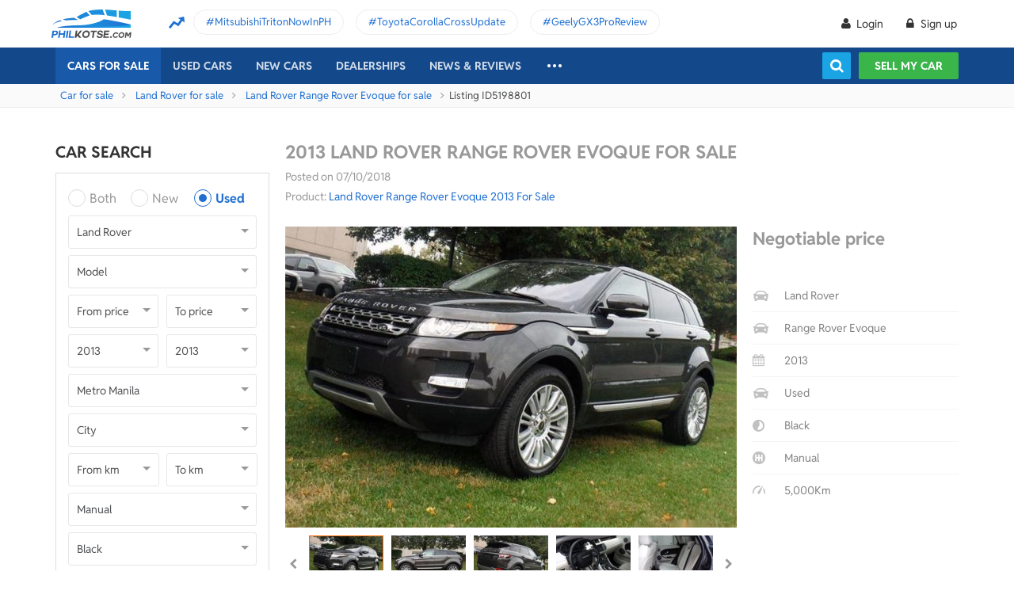

--- FILE ---
content_type: text/html; charset=utf-8
request_url: https://philkotse.com/land-rover-range-rover-evoque-for-sale-in-manila/2013-for-sale-aid5198801
body_size: 106736
content:
<!DOCTYPE html>
<html lang="en" prefix="og: https://ogp.me/ns#">
<head>
    <meta charset="utf-8" />
    <meta name="viewport" content="width=device-width, initial-scale=1.0">
    <meta http-equiv="Access-Control-Allow-Origin" content="https://www.facebook.com">

    <link href="/favicon.ico?v=2" rel="shortcut icon" type="image/x-icon">
    <link rel="apple-touch-icon" sizes="180x180" href="/apple-touch-icon.png">
    <link rel="icon" type="image/png" sizes="32x32" href="/favicon-32x32.png">
    <link rel="icon" type="image/png" sizes="16x16" href="/favicon-16x16.png">
    <link rel="manifest" href="/site.webmanifest">
    <link rel="mask-icon" href="/safari-pinned-tab.svg" color="#5bbad5">
    <meta name="msapplication-TileColor" content="#da532c">
    <meta name="theme-color" content="#ffffff">

        <title>Buy Used Land Rover Range Rover Evoque 2013 for sale only ₱0 - ID519880</title>

    <!-- No Index -->
<meta name="robots" content="noindex, nofollow" /><meta name="googlebot" content="noindex" />
    <!-- Meta Description -->
    <meta name="description" content="Contact seller and Find all details of this Used Land Rover Range Rover Evoque 2013: prices, condition, images, description,...|  ID519880" />

    <meta name="geo.region" content="PH" />
    <meta name="geo.position" content="14.590927;120.990285" />
    <meta name="ICBM" content="14.590927, 120.990285" />
    <meta id="hddFbAppId" property="fb:app_id" content="370242783390234" />
    <meta property="fb:pages" content="399920817012361" />

    <!-- Meta Facebook -->
<meta property="og:site_name" content="philkotse.com" /><meta property="og:title" content="2013 Land Rover Range Rover Evoque for sale" /><meta property="og:type" content="article" /><meta property="og:description" content="This vehicle is in immaculate condition with under 5,000km and no accident history.No smoke, no pets, and never winter driven.Fully equipped including 3M paint protection.Perfect for the driver that wants the best of both worlds – sport and luxury.2.0L Turbo / 240hp / 250 lb-ft torque / 6-speed automaticSERIOUS INQUIRIES ONLY ...No Ad agencies, No dealers, No low ballers! CAR PROOF" /><meta property="og:url" content="https://philkotse.com/land-rover-range-rover-evoque-for-sale-in-manila/2013-for-sale-aid5198801" /><meta property="og:image" content="https://img.philkotse.com/2018/10/06/2059eb8f-1-1b37.jpg" /><meta property="og:image:type" content="image/jpg" /><meta property="og:image:width" content="1200" /><meta property="og:image:height" content="627" />    
    <!-- Meta Alternate -->
<link rel="alternate" href="https://philkotse.com/land-rover-range-rover-evoque-for-sale-in-manila/2013-for-sale-aid5198801" media="only screen and (max-width: 640px)" /><link rel="alternate" href="https://philkotse.com/land-rover-range-rover-evoque-for-sale-in-manila/2013-for-sale-aid5198801" media="handheld" /><link rel="alternate" hreflang="en-ph" href="https://philkotse.com/land-rover-range-rover-evoque-for-sale-in-manila/2013-for-sale-aid5198801"/><meta name="twitter:card" content="summary_large_image" /><meta name="twitter:site" content="@philkotsedotcom" /><meta name="twitter:creator" content="@philkotsedotcom" /><meta name="twitter:title" content="2013 Land Rover Range Rover Evoque for sale" /><meta name="twitter:description" content="This vehicle is in immaculate condition with under 5,000km and no accident history.No smoke, no pets, and never winter driven.Fully equipped including 3M paint protection.Perfect for the driver that wants the best of both worlds – sport and luxury.2.0L Turbo / 240hp / 250 lb-ft torque / 6-speed automaticSERIOUS INQUIRIES ONLY ...No Ad agencies, No dealers, No low ballers! CAR PROOF" /><meta name="twitter:image" content="https://img.philkotse.com/2018/10/06/2059eb8f-1-1b37.jpg" /><meta name="twitter:image:alt" content="2013 Land Rover Range Rover Evoque for sale" /><meta name="twitter:url" content="https://philkotse.com/land-rover-range-rover-evoque-for-sale-in-manila/2013-for-sale-aid5198801" />    <!-- Meta image preload -->
    <!-- Meta Pagination -->
    

    <!-- Canonical -->
<link rel="canonical" href="https://philkotse.com/land-rover-range-rover-evoque-for-sale-in-manila/2013-for-sale-aid5198801" />
    <!--Render Css-->
    <link href="/css/styleJqueryUI?v=SIEosHGlRKgxZqqtDZImuis7fy27XABcvPqtwivwr4Q1" rel="preload stylesheet" as="style" onload="this.onload=null;this.rel='stylesheet'"/><noscript><link href="/css/styleJqueryUI?v=SIEosHGlRKgxZqqtDZImuis7fy27XABcvPqtwivwr4Q1" rel="stylesheet"/></noscript>

    <link href="/css/styletheme?v=qBuV6bbfqHLOOCV68-rPqhXK2pmapv6Kmg9eWMAP_y01" rel="preload stylesheet" as="style" onload="this.onload=null;this.rel='stylesheet'"/><noscript><link href="/css/styletheme?v=qBuV6bbfqHLOOCV68-rPqhXK2pmapv6Kmg9eWMAP_y01" rel="stylesheet"/></noscript>

    <link href="/css/styleDOWIcon?v=EOdjTasOEPtJU4_5RsfglOFb7FKjOyfCvf6IH3F53XM1" rel="preload stylesheet" as="style" onload="this.onload=null;this.rel='stylesheet'"/><noscript><link href="/css/styleDOWIcon?v=EOdjTasOEPtJU4_5RsfglOFb7FKjOyfCvf6IH3F53XM1" rel="stylesheet"/></noscript>

    <link href="/css/styleIconChatWeb?v=Z7LqLUPm9mvZjUya75kbigI9T9z1l-KXB-pLiM6OgCs1" rel="preload stylesheet" as="style" onload="this.onload=null;this.rel='stylesheet'"/><noscript><link href="/css/styleIconChatWeb?v=Z7LqLUPm9mvZjUya75kbigI9T9z1l-KXB-pLiM6OgCs1" rel="stylesheet"/></noscript>


    
    <link href="/ScriptsV2/Library/Swiper-6.8.4/swiper-bundle.min.css" rel="preload stylesheet" as="style" onload="this.onload=null;this.rel='stylesheet'"/><noscript><link href="/ScriptsV2/Library/Swiper-6.8.4/swiper-bundle.min.css" rel="stylesheet"/></noscript>

    <link href="/css/stylechosen?v=jDyH3TFymGLXpHMSNlV5b6AtGCaph3tjm3xXequ8Ogc1" rel="preload stylesheet" as="style" onload="this.onload=null;this.rel='stylesheet'"/><noscript><link href="/css/stylechosen?v=jDyH3TFymGLXpHMSNlV5b6AtGCaph3tjm3xXequ8Ogc1" rel="stylesheet"/></noscript>

    <link href="/ScriptsV2/Library/lightgallery-1.10.0/css/lightgallery.min.css" rel="preload stylesheet" as="style" onload="this.onload=null;this.rel='stylesheet'"/><noscript><link href="/ScriptsV2/Library/lightgallery-1.10.0/css/lightgallery.min.css" rel="stylesheet"/></noscript>


    <link href="/css/styleDetailAutoWeb?v=HzDfQb5RLsNy5cWx-d7ZwyJN9f5fKCmSkT_Q18UTrE81" rel="preload stylesheet" as="style" onload="this.onload=null;this.rel='stylesheet'"/><noscript><link href="/css/styleDetailAutoWeb?v=HzDfQb5RLsNy5cWx-d7ZwyJN9f5fKCmSkT_Q18UTrE81" rel="stylesheet"/></noscript>

    <link href="/css/StyleBanner?v=5I1BFQFpPq8_9FsEC8AeO-ForKVhDtUC1YKIBtCtf-Q1" rel="preload stylesheet" as="style" onload="this.onload=null;this.rel='stylesheet'"/><noscript><link href="/css/StyleBanner?v=5I1BFQFpPq8_9FsEC8AeO-ForKVhDtUC1YKIBtCtf-Q1" rel="stylesheet"/></noscript>

    <link href="/css/StylePopupWeb?v=PKnv_WhUyW0nsc4mQVgQkfL9tCOSIq0aDrfcHFjaUTE1" rel="preload stylesheet" as="style" onload="this.onload=null;this.rel='stylesheet'"/><noscript><link href="/css/StylePopupWeb?v=PKnv_WhUyW0nsc4mQVgQkfL9tCOSIq0aDrfcHFjaUTE1" rel="stylesheet"/></noscript>

    <link href="/css/styleLeadFormWeb?v=2lRDoRBr39ZHRtkq-QEw9mx0st0K3jqQSA9oUOtVb6I1" rel="preload stylesheet" as="style" onload="this.onload=null;this.rel='stylesheet'"/><noscript><link href="/css/styleLeadFormWeb?v=2lRDoRBr39ZHRtkq-QEw9mx0st0K3jqQSA9oUOtVb6I1" rel="stylesheet"/></noscript>

    <link href="/css/styleBoxNeedAdviceWeb?v=zuhKQQb6gBUJf54wwW2GGY565Jhv8nmXrSqqZQQ6tAo1" rel="preload stylesheet" as="style" onload="this.onload=null;this.rel='stylesheet'"/><noscript><link href="/css/styleBoxNeedAdviceWeb?v=zuhKQQb6gBUJf54wwW2GGY565Jhv8nmXrSqqZQQ6tAo1" rel="stylesheet"/></noscript>

    <link href="/css/styleCarInsuranceWeb?v=JhDubk8Ytr5fFRhvVM-VFscF4uVk6ORcgzJGBX2azVs1" rel="preload stylesheet" as="style" onload="this.onload=null;this.rel='stylesheet'"/><noscript><link href="/css/styleCarInsuranceWeb?v=JhDubk8Ytr5fFRhvVM-VFscF4uVk6ORcgzJGBX2azVs1" rel="stylesheet"/></noscript>


    <!--End Render Css-->
    <!-- Schema -->
    
        <script type="application/ld+json">
        {
          "@context": "http://schema.org/", 
          "@type": "BreadcrumbList", 
          "itemListElement": [
            { 
              "@type": "ListItem", 
              "position": "1", 
              "name": "Car for sale",
              "item": "https://philkotse.com/cars-for-sale"
            }
            ,
                { 
                    "@type": "ListItem", 
                    "position": "2", 
                    "name": "Land Rover for sale",
                    "item": "https://philkotse.com/land-rover-for-sale"
                }
                ,
                { 
                    "@type": "ListItem", 
                    "position": "3", 
                    "name": "Land Rover Range Rover Evoque for sale",
                    "item": "https://philkotse.com/land-rover-range-rover-evoque-for-sale"
                }
                ,
                { 
                    "@type": "ListItem", 
                    "position": "4", 
                    "name": "2013 Land Rover Range Rover Evoque for sale",
                    "item": "https://philkotse.com/land-rover-range-rover-evoque-for-sale-in-manila/2013-for-sale-aid5198801"
                }
                
          ]
        }
        </script>
        
    <!-- End Schema -->
    <!-- MePuzz -->
    <!-- MePuzz start -->
<!--<script>
    (function (i, s, o, g, r, a, m) {
        i['MePuzzAnalyticsObject'] = r; i[r] = i[r] || function () {
            (i[r].q = i[r].q || []).push(arguments);
        }, i[r].l = 1 * new Date(); a = s.createElement(o),
            m = s.getElementsByTagName(o)[0]; a.async = 1; a.src = g;
        m.parentNode.insertBefore(a, m);
    })(window, document, 'script', 'https://mepuzz.com/sdk/v2/MePuzzSDK4Phil.js', 'mePuzz');
    mePuzz('setAppId', 'OVpeBKv46j');
    mePuzz('track', 'pageview');
</script>-->
<!-- MePuzz end -->

    <script defer src="/ScriptsV2/Library/firebasejs/7.14.4/firebase-app.js" ></script>
 
    <script defer src="/ScriptsV2/Library/firebasejs/7.14.4/firebase-messaging.js" ></script>
 

    <!-- Google Tag Manager Head-->
    
<link rel="preconnect" href="https://www.google-analytics.com">
<link rel="preconnect" href="https://www.googletagmanager.com">

<link rel="preconnect" href="https://apis.google.com">




<link rel="preconnect" href="https://onesignal.com">
<link rel="preconnect" href="https://cdn.onesignal.com">
<link rel="preconnect" href="https://log.philkotse.com">

    <!-- Content GTM -->
    <!-- End Content GTM -->
    <!-- Google Tag Manager -->
    <script>
        (function (w, d, s, l, i) {
            w[l] = w[l] || []; w[l].push({
                'gtm.start':
                    new Date().getTime(), event: 'gtm.js'
            }); var f = d.getElementsByTagName(s)[0],
                j = d.createElement(s), dl = l != 'dataLayer' ? '&l=' + l : ''; j.async = true; j.src =
                    'https://www.googletagmanager.com/gtm.js?id=' + i + dl; f.parentNode.insertBefore(j, f);
        })(window, document, 'script', 'dataLayer', 'GTM-NJGVVXD');</script>
    <!-- End Google Tag Manager -->


    <!-- Firebase -->
    
<script>
    // Your web app's Firebase configuration
    var firebaseConfig = {
        apiKey: "AIzaSyCh5hCqtzzvIbkzN-ah8dJI_1LUAb-QXaI",
        authDomain: "philkotse.firebaseapp.com",
        databaseURL: "https://philkotse.firebaseio.com",
        projectId: "philkotse",
        storageBucket: "philkotse.appspot.com",
        messagingSenderId: "27998486496",
        appId: "1:27998486496:web:87d17ddb7acd80753b7585",
        measurementId: "G-W4JW1W9PX6"
    };
</script>

    <!-- Google Adsense -->
    
    <!-- End Google Adsense -->

</head>
<body>
    <!-- Google Tag Manager Body-->
    
    <!-- Google Tag Manager (noscript) -->
    <noscript>
        <iframe src="https://www.googletagmanager.com/ns.html?id=GTM-NJGVVXD"
                height="0" width="0" style="display:none;visibility:hidden"></iframe>
    </noscript>
    <!-- End Google Tag Manager (noscript) -->


    <div id="wr_wrapper">
        

<!--header and menu top-->
<div class="header-fix fix-theme-old" style="height: 106px;">
    <div class="header" id="header">
        <!--headtop-->
        <div class="header-top">
            <div class="container">
                <a href="/" class="logo">
                    <img width="102"
                         height="36"
                         data-src="/ContentV2/Web/img/logo-philkotse.png"
                         alt="Buy and Sell cars philippines"
                         title="Philkotse - Buy and Sell Cars"
                         class="lozad" />
                </a>
                    <div class="box-spotlight-new">
        <div class="item-spotlight-new">
            <span class="title" title="Spotlight"> Spotlight: </span>
                <a title="MitsubishiTritonNowInPH" href="https://philkotse.com/new-releases/mitsubishi-triton-launch-philippines-15529">MitsubishiTritonNowInPH </a>
                <a title="ToyotaCorollaCrossUpdate" href="https://philkotse.com/new-releases/2024-toyota-corolla-cross-refresh-debut-asean-15571">ToyotaCorollaCrossUpdate </a>
                <a title="GeelyGX3ProReview" href="https://philkotse.com/car-review/geely-gx3-pro-philippines-rv451">GeelyGX3ProReview </a>
        </div>
    </div>

            </div>
        </div>
        <!--navi top-->
        <div class="navi">
            <div class="container">
                

<ul class="menu-top">
    <!-- Logo (display when scroll down & header neo) -->
    <li>
        <a href="/" class="logo-white">
            <img width="102"
                 height="36"
                 data-src="/ContentV2/Web/img/logo-philkotse-white.png"
                 alt="Buy and Sell cars philippines"
                 title="Philkotse - Buy and Sell Cars"
                 class="lozad" />
        </a>
    </li>

    <!-- Cars For Sale -->
    <li class="car-for-sale">
        <a id="nav_car" href="/cars-for-sale" class="active">Cars For Sale</a>
            <div class="sub-menu-car-for-sale" id="menu_brand">
        <div class="container">
            <ul class="list-brand brandall-car">
                    <li class="i-toyota">
                        <a href="/toyota-for-sale" title="Toyota for sale">
                            <span class="name"></span>
                            <span class="text-ellipsis"> Toyota</span>
                        </a>
                    </li>
                    <li class="i-ford">
                        <a href="/ford-for-sale" title="Ford for sale">
                            <span class="name"></span>
                            <span class="text-ellipsis"> Ford</span>
                        </a>
                    </li>
                    <li class="i-mitsubishi">
                        <a href="/mitsubishi-for-sale" title="Mitsubishi for sale">
                            <span class="name"></span>
                            <span class="text-ellipsis"> Mitsubishi</span>
                        </a>
                    </li>
                    <li class="i-honda">
                        <a href="/honda-for-sale" title="Honda for sale">
                            <span class="name"></span>
                            <span class="text-ellipsis"> Honda</span>
                        </a>
                    </li>
                    <li class="i-hyundai">
                        <a href="/hyundai-for-sale" title="Hyundai for sale">
                            <span class="name"></span>
                            <span class="text-ellipsis"> Hyundai</span>
                        </a>
                    </li>
                    <li class="i-nissan">
                        <a href="/nissan-for-sale" title="Nissan for sale">
                            <span class="name"></span>
                            <span class="text-ellipsis"> Nissan</span>
                        </a>
                    </li>
                    <li class="i-chevrolet">
                        <a href="/chevrolet-for-sale" title="Chevrolet for sale">
                            <span class="name"></span>
                            <span class="text-ellipsis"> Chevrolet</span>
                        </a>
                    </li>
                    <li class="i-subaru">
                        <a href="/subaru-for-sale" title="Subaru for sale">
                            <span class="name"></span>
                            <span class="text-ellipsis"> Subaru</span>
                        </a>
                    </li>
                    <li class="i-suzuki">
                        <a href="/suzuki-for-sale" title="Suzuki for sale">
                            <span class="name"></span>
                            <span class="text-ellipsis"> Suzuki</span>
                        </a>
                    </li>
                    <li class="i-kia">
                        <a href="/kia-for-sale" title="Kia for sale">
                            <span class="name"></span>
                            <span class="text-ellipsis"> Kia</span>
                        </a>
                    </li>
                    <li class="i-isuzu">
                        <a href="/isuzu-for-sale" title="Isuzu for sale">
                            <span class="name"></span>
                            <span class="text-ellipsis"> Isuzu</span>
                        </a>
                    </li>
                    <li class="i-mazda">
                        <a href="/mazda-for-sale" title="Mazda for sale">
                            <span class="name"></span>
                            <span class="text-ellipsis"> Mazda</span>
                        </a>
                    </li>
            </ul>
            <a href="/cars-for-sale" class="more">View All Car For Sale <i class="icon-angle-circled-right"></i></a>
        </div>
    </div>

    </li>

    <!-- Used Cars -->
    <li >
        <a href="/used-cars-for-sale" class="">Used cars</a>

        <ul class="sub-menu-new">
            
            <li>
                <a class="cursor-default " href="javascript:void(0)">By Body Type</a>
                    <div class="sub-menu-new-level-2">
                        <ul class="list">
                            <li>
                                <a class="" href="/used-cars-suv-for-sale" title="Used suv for sale philippines">SUV</a>
                                <a class="" href="/used-cars-sedan-for-sale" title="Second hand sedan for sale">Sedan</a>
                                <a class="" href="/used-cars-hatchback-for-sale" title="Used hatchback cars for sale">Hatchback</a>
                                <a class="" href="/used-cars-van-for-sale" title="2nd hand van for sale">Van</a>
                                <a class="" href="/used-cars-minivan-for-sale" title="Second hand mini van for sale">Minivan</a>
                                <a class="" href="/used-cars-truck-for-sale" title="Second hand pickup for sale">Truck</a>
                                <a class="" href="/used-cars-mpv-for-sale" title="Second hand mpv for sale">MPV</a>
                            </li>
                        </ul>
                    </div>

            </li>
            <li>
                <a class="cursor-default " href="javascript:void(0)">By Price Range</a>
                    <div class="sub-menu-new-level-2">
                        <ul class="list">
                            <li>
                                <a class="" href="/used-cars-for-sale/mlt1000000" title="Cars for sale below ₱1.000.000">Under ₱1.000.000</a>
                                <a class="" href="/used-cars-for-sale/mlt500000" title="Cars for sale car under 500k">Under ₱500.000</a>
                                <a class="" href="/used-cars-for-sale/mlt300000" title="Used cars for sale philippines below 300k">Under ₱300.000</a>
                                <a class="" href="/used-cars-for-sale/mlt250000" title="Used cars for sale philippines below 250k">Under ₱250.000</a>
                                <a class="" href="/used-cars-for-sale/mlt200000" title="Used cars for sale philippines below 200k">Under ₱200.000</a>
                                <a class="" href="/used-cars-for-sale/mlt150000" title="2nd hand cars worth 150k">Under ₱150.000</a>
                                <a class="" href="/used-cars-for-sale/mlt100000" title="Used cars for sale philippines below 100k">Under ₱100.000</a>
                            </li>
                        </ul>
                    </div>

            </li>
            <li>
                <a class="cursor-default " href="javascript:void(0)">By Location</a>
                    <div class="sub-menu-new-level-2">
                        <ul class="list">
                            <li>
                                <a class="" href="/used-cars-for-sale-in-cagayan" title="Used car for sale in Cagayan">Cagayan</a>
                                <a class="" href="/used-cars-for-sale-in-pampanga" title="Used car for sale in Pampanga">Pampanga</a>
                                <a class="" href="/used-cars-for-sale-in-cebu" title="Used car for sale in Cebu">Cebu</a>
                                <a class="" href="/used-cars-for-sale-in-iloilo" title="Used car for sale in Iloilo">Iloilo</a>
                                <a class="" href="/used-cars-for-sale-in-metro-manila" title="Used car for sale in Metro Manila">Metro Manila</a>
                                <a class="" href="/used-cars-for-sale-in-baguio-benguet" title="Used car for sale in Baguio Benguet">Baguio Benguet</a>
                                <a class="" href="/used-cars-for-sale-in-pangasinan" title="Used car for sale in Pangasinan">Pangasinan</a>
                            </li>
                        </ul>
                    </div>

            </li>
            
            
        </ul>
    </li>

    <!-- Repossessed Cars -->
    

    <!-- Car Guide -->
        <li class="menu-new-car-new">
            <a href="/car-prices-philippines" class="">New cars</a>

            <ul class="sub-menu-new">
                <!-- Car Price -->
                <li>
                    <a href="/car-prices-philippines" class="">Car price</a>
                    <div class="sub-menu-new-level-2">
                        <ul class="list">
                                    <li>
                                        <a class="" href="/toyota-philippines-price-list">Toyota</a>
                                    </li>
                                    <li>
                                        <a class="" href="/mitsubishi-philippines-price-list">Mitsubishi</a>
                                    </li>
                                    <li>
                                        <a class="" href="/honda-philippines-price-list">Honda</a>
                                    </li>
                                    <li>
                                        <a class="" href="/hyundai-philippines-price-list">Hyundai</a>
                                    </li>
                                    <li>
                                        <a class="" href="/isuzu-philippines-price-list">Isuzu</a>
                                    </li>
                                    <li>
                                        <a class="" href="/mg-philippines-price-list">MG</a>
                                    </li>
                                    <li>
                                        <a class="" href="/chery-philippines-price-list">Chery</a>
                                    </li>
                                    <li>
                                        <a class="" href="/kia-philippines-price-list">Kia</a>
                                    </li>
                                    <li>
                                        <a class="" href="/ford-philippines-price-list">Ford</a>
                                    </li>
                                    <li>
                                        <a class="" href="/nissan-philippines-price-list">Nissan</a>
                                    </li>
                                    <li>
                                        <a class="" href="/mazda-philippines-price-list">Mazda</a>
                                    </li>
                                    <li>
                                        <a class="" href="/suzuki-philippines-price-list">Suzuki</a>
                                    </li>
                                    <li>
                                        <a class="" href="/bmw-philippines-price-list">BMW</a>
                                    </li>
                                    <li>
                                        <a class="" href="/mercedes-benz-philippines-price-list">Mercedes-Benz</a>
                                    </li>
                                    <li>
                                        <a class="" href="/jeep-philippines-price-list">Jeep</a>
                                    </li>
                            <li class="i-more-new">
                                <a href="/car-prices-philippines">
                                    All Brands »
                                </a>
                            </li>
                        </ul>
                    </div>
                </li>
                <!-- Car Promo -->
                <li>
                    <a href="/all-promotions-in-the-philippines" class="">Car promos</a>
                </li>
            </ul>

        </li>
    <li>
        <a href="/auto-dealerships-in-the-philippines" class="">Dealerships</a>
    </li>
    

    <!-- News & Reviews -->
    <li>
        <a href="javascript:void(0);" class="cursor-default">News & reviews</a>
        <ul class="sub-menu-new">
            <!-- Car Reviews -->
                <li>
                    <a href="/car-review" class="">Car Reviews</a>
                            <div class="sub-menu-new-level-2">
                                <ul class="list">
                                        <li>
                                            <a class="" href="/car-review-toyota">Toyota</a>
                                        </li>
                                        <li>
                                            <a class="" href="/car-review-honda">Honda</a>
                                        </li>
                                        <li>
                                            <a class="" href="/car-review-mitsubishi">Mitsubishi</a>
                                        </li>
                                        <li>
                                            <a class="" href="/car-review-ford">Ford</a>
                                        </li>
                                        <li>
                                            <a class="" href="/car-review-hyundai">Hyundai</a>
                                        </li>
                                        <li>
                                            <a class="" href="/car-review-isuzu">Isuzu</a>
                                        </li>
                                        <li>
                                            <a class="" href="/car-review-suzuki">Suzuki</a>
                                        </li>
                                        <li>
                                            <a class="" href="/car-review-nissan">Nissan</a>
                                        </li>
                                        <li>
                                            <a class="" href="/car-review-kia">Kia</a>
                                        </li>
                                        <li>
                                            <a class="" href="/car-review-mazda">Mazda</a>
                                        </li>
                                    <li><a href="/car-review">All Brands</a></li>
                                </ul>
                            </div>

                </li>
            <!-- Car Comparison -->
            <li>
                <a href="/car-comparison" class="">Car Comparisons</a>
            </li>
            <!-- Car News -->
            <li>
                <a href="/news" class="">Car News</a>
                <div class="sub-menu-new-level-2">
                    <ul class="list">
                                <li>
                                    <a class="" href="/news/market-news">Market News</a>
                                </li>
                                <li>
                                    <a class="" href="/news/new-releases">New Releases</a>
                                </li>
                                <li>
                                    <a class="" href="/news/car-events">Car Events</a>
                                </li>
                    </ul>
                </div>
            </li>
            <!-- Tips & Advice -->
            <li>
                <a href="/tips-advice" class="">Tips & Advice</a>
                <div class="sub-menu-new-level-2">
                    <ul class="list">
                        <li><a href="/tips-advice/list-ticles" class="">List-ticles</a></li>
                                <li>
                                    <a class="" href="/tips-advice/car-buying-and-selling">Car Buying &amp; Selling</a>
                                </li>
                                <li>
                                    <a class="" href="/tips-advice/car-maintenance">Car Maintenance</a>
                                </li>
                                <li>
                                    <a class="" href="/tips-advice/safe-driving">Safe Driving</a>
                                </li>
                    </ul>
                </div>
            </li>
            <!-- Car Videos -->
            <li><a href="/video" class="">Car Videos</a></li>
            <!-- E-Magazine -->
            <li><a href="/magazine" class="">E-Magazine</a></li>
            <li></li>
        </ul>
    </li>
    <!-- car insurance -->
    

    <!-- Dealerships & Promos -->
    

    <!-- ... -->
    <li class="more-menu">
        <ul class="sub-menu-new">
            
            <li>
                <a href="/become-a-partner" rel="nofollow">Become Our Partner</a>
            </li>
            <li>
                <a href="/loan-calculator" class="">Loan Calculator</a>
            </li>
            <li>
                <a href="/car-insurance" class="">Car Insurance</a>
            </li>
            
            

            <!-- Used Cars (display when scroll down & header neo) -->
            
        </ul>
    </li>

    <!-- Icon Search -->
    <li class="search-fix">
        <span class="icon-show-search"></span>
    </li>
</ul>




                <div class="right-menu">
                    <div class="box-acc" id="box-user"></div>
                    <!--Search suggestion-->
                    <div class="box-search-h">
                        <span class="btn-search" id="show-tab-search-text"></span>
                        <div class="box-search-head">
                            <input class="input-text input-search-suggestion ui-autocomplete-input" id="txtKeywordSearchHome" placeholder="search by keywords" type="text" />
                            <div class="btn-search-text" id="searchAutoText"></div>
                        </div>
                    </div>
                    <!--End -->
                    <a href="/sell-car" class="btn-sell-mycar ss-slab">
                        Sell my car
                        <span class="tootip">
                            Tip: Creating a listing on
                            <strong>Philkotse.com</strong> will help your
                            car reach nearly <strong>
                                300 potential
                                buyers within the first week!
                            </strong>
                        </span>
                    </a>
                </div>
            </div>
        </div>
    </div>
</div>
<div class="" id="position_menu"></div>
<!--end header and menu top-->

        <div id="fix_height">
            



<div class="breadcrumb"><div class="container" > <a href="/cars-for-sale" title="Car for sale" class="alink">Car for sale</a><a href="/land-rover-for-sale" title="Land Rover for sale" class="alink">Land Rover for sale</a><a href="/land-rover-range-rover-evoque-for-sale" title="Land Rover Range Rover Evoque for sale" class="alink">Land Rover Range Rover Evoque for sale</a><span>Listing ID5198801</span></div></div>
<div class="container">
    <!-- Detail_Top_1 (Banner CMS) -->
    

    <div class="content mt-40">
        <div class="a-column">
            <!-- Box Search -->
            <h2 class="heading">Car Search</h2>
<div class="box-search-advance">
    <ul id="boxSearchLeft" class="form-search-a chosen-popup">
        <li>
            <div class="radio">
                <input id="condition-both" name="rdConditionSearchAutoListing" type="radio"  value="0" />
                <label for="condition-both" class="radio-label">Both</label>
            </div>
            <div class="radio">
                <input id="condition-new" name="rdConditionSearchAutoListing" type="radio"  value="2" />
                <label for="condition-new" class="radio-label">New</label>
            </div>
            <div class="radio">
                <input id="condition-used" name="rdConditionSearchAutoListing" type="radio" checked value="3" />
                <label for="condition-used" class="radio-label">Used</label>
            </div>
        </li>
        <li>
            <div class="custom-select-a">
                <select id="comboboxBrandSearchAutoListing" class="select-box chosen-select" onchange="ComboboxCommons.GenerateModel(this.value, 'comboboxModelSearchAutoListing');">
                    <option value="0">Brand</option>
                        <option data-alias="abarth"  value="118">Abarth</option>
                        <option data-alias="acura"  value="1">Acura</option>
                        <option data-alias="alfa-romeo"  value="2">Alfa Romeo</option>
                        <option data-alias="asia-motors"  value="74">Asia Motors</option>
                        <option data-alias="aston-martin"  value="3">Aston Martin</option>
                        <option data-alias="audi"  value="4">Audi</option>
                        <option data-alias="baic"  value="49">BAIC</option>
                        <option data-alias="bmw"  value="6">BMW</option>
                        <option data-alias="byd"  value="50">BYD</option>
                        <option data-alias="bajaj"  value="124">Bajaj</option>
                        <option data-alias="bentley"  value="5">Bentley</option>
                        <option data-alias="cadillac"  value="7">Cadillac</option>
                        <option data-alias="chana"  value="51">Chana</option>
                        <option data-alias="changan"  value="121">Changan</option>
                        <option data-alias="chery"  value="8">Chery</option>
                        <option data-alias="chevrolet"  value="9">Chevrolet</option>
                        <option data-alias="chrysler"  value="10">Chrysler</option>
                        <option data-alias="citroen"  value="81">Citroen</option>
                        <option data-alias="daewoo"  value="11">Daewoo</option>
                        <option data-alias="daihatsu"  value="12">Daihatsu</option>
                        <option data-alias="dodge"  value="13">Dodge</option>
                        <option data-alias="dong-feng"  value="52">Dong Feng</option>
                        <option data-alias="faw"  value="53">FAW</option>
                        <option data-alias="ferrari"  value="14">Ferrari</option>
                        <option data-alias="fiat"  value="15">Fiat</option>
                        <option data-alias="ford"  value="16">Ford</option>
                        <option data-alias="foton"  value="17">Foton</option>
                        <option data-alias="freightliner"  value="204">Freightliner</option>
                        <option data-alias="fruehauf"  value="202">Fruehauf</option>
                        <option data-alias="fuel-tanker-trailer"  value="203">Fuel Tanker Trailer</option>
                        <option data-alias="fuso"  value="122">Fuso</option>
                        <option data-alias="gac"  value="114">GAC</option>
                        <option data-alias="gaz"  value="113">Gaz</option>
                        <option data-alias="geely"  value="54">Geely</option>
                        <option data-alias="gmc"  value="18">Gmc</option>
                        <option data-alias="golden-dragon"  value="55">Golden Dragon</option>
                        <option data-alias="great-wall-motor"  value="56">Great Wall Motor</option>
                        <option data-alias="haima"  value="57">Haima</option>
                        <option data-alias="hino"  value="123">Hino</option>
                        <option data-alias="honda"  value="19">Honda</option>
                        <option data-alias="hummer"  value="20">Hummer</option>
                        <option data-alias="hyundai"  value="21">Hyundai</option>
                        <option data-alias="infiniti"  value="88">Infiniti</option>
                        <option data-alias="international"  value="205">International</option>
                        <option data-alias="isuzu"  value="22">Isuzu</option>
                        <option data-alias="jac"  value="59">JAC</option>
                        <option data-alias="jmc"  value="61">JMC</option>
                        <option data-alias="jaguar"  value="23">Jaguar</option>
                        <option data-alias="jeep"  value="24">Jeep</option>
                        <option data-alias="jetour"  value="212">Jetour</option>
                        <option data-alias="jinbei"  value="60">Jinbei</option>
                        <option data-alias="joylong"  value="62">Joylong</option>
                        <option data-alias="kaicene"  value="119">Kaicene</option>
                        <option data-alias="kawasaki"  value="206">Kawasaki</option>
                        <option data-alias="kia"  value="25">Kia</option>
                        <option data-alias="king-long"  value="63">King Long</option>
                        <option data-alias="komatsu"  value="207">Komatsu</option>
                        <option data-alias="lamborghini"  value="64">Lamborghini</option>
                        <option data-alias="land-rover" selected value="26">Land Rover</option>
                        <option data-alias="lexus"  value="27">Lexus</option>
                        <option data-alias="lifan"  value="65">Lifan</option>
                        <option data-alias="lincoln"  value="28">Lincoln</option>
                        <option data-alias="lotus"  value="66">Lotus</option>
                        <option data-alias="lynk-co"  value="215">Lynk &amp; Co</option>
                        <option data-alias="mg"  value="33">MG</option>
                        <option data-alias="mahindra"  value="29">Mahindra</option>
                        <option data-alias="maserati"  value="67">Maserati</option>
                        <option data-alias="maxus"  value="116">Maxus</option>
                        <option data-alias="mazda"  value="30">Mazda</option>
                        <option data-alias="mclaren"  value="92">McLaren</option>
                        <option data-alias="mercedes-benz"  value="31">Mercedes-Benz</option>
                        <option data-alias="mercury"  value="32">Mercury</option>
                        <option data-alias="mini"  value="34">Mini</option>
                        <option data-alias="mitsubishi"  value="35">Mitsubishi</option>
                        <option data-alias="morgan"  value="68">Morgan</option>
                        <option data-alias="nissan"  value="36">Nissan</option>
                        <option data-alias="omoda"  value="213">Omoda</option>
                        <option data-alias="opel"  value="37">Opel</option>
                        <option data-alias="peugeot"  value="38">Peugeot</option>
                        <option data-alias="porsche"  value="39">Porsche</option>
                        <option data-alias="proton"  value="40">Proton</option>
                        <option data-alias="ram"  value="112">Ram</option>
                        <option data-alias="renault"  value="111">Renault</option>
                        <option data-alias="rolls-royce"  value="71">Rolls-Royce</option>
                        <option data-alias="saab"  value="110">Saab</option>
                        <option data-alias="scion"  value="41">Scion</option>
                        <option data-alias="shacman"  value="120">Shacman</option>
                        <option data-alias="sinotruk"  value="201">Sinotruk</option>
                        <option data-alias="smart"  value="72">Smart</option>
                        <option data-alias="ssangyong"  value="42">SsangYong</option>
                        <option data-alias="stewart-stevenson"  value="210">Stewart &amp; Stevenson</option>
                        <option data-alias="subaru"  value="43">Subaru</option>
                        <option data-alias="suzuki"  value="44">Suzuki</option>
                        <option data-alias="tcm"  value="208">TCM</option>
                        <option data-alias="tadano"  value="115">Tadano</option>
                        <option data-alias="tata"  value="45">Tata</option>
                        <option data-alias="tesla"  value="117">Tesla</option>
                        <option data-alias="toyota"  value="46">Toyota</option>
                        <option data-alias="vinfast"  value="216">Vinfast</option>
                        <option data-alias="volkswagen"  value="47">Volkswagen</option>
                        <option data-alias="volvo"  value="48">Volvo</option>
                        <option data-alias="xgma"  value="209">XGMA</option>
                </select>
            </div>
        </li>
        <li>
            <div class="custom-select-a">
                <input type="hidden" id="hddModelId" value="456" />

                <select id="comboboxModelSearchAutoListing" class="select-box chosen-select">
                    <option selected value="0">Model</option>
                </select>
            </div>
        </li>
        
        <li>
            <div class="row">
                <div class="col-6">
                    <div class="custom-select-a">
                        <select id="min_price" class="select-box disable_search">
                            <option value="0">From price</option>
                                <option  value="₱0">  ₱0</option>
                                <option  value="‎₱250,000">  ‎₱250,000</option>
                                <option  value="‎₱500,000">  ‎₱500,000</option>
                                <option  value="‎₱750,000">  ‎₱750,000</option>
                                <option  value="‎₱1,000,000">  ‎₱1,000,000</option>
                                <option  value="‎‎₱2,000,000">  ‎‎₱2,000,000</option>
                                <option  value="‎‎₱3,000,000">  ‎‎₱3,000,000</option>
                                <option  value="‎‎₱5,000,000">  ‎‎₱5,000,000</option>
                                <option  value="‎‎₱8,000,000">  ‎‎₱8,000,000</option>
                        </select>

                    </div>
                </div>
                <div class="col-6">
                    <div class="custom-select-a">
                        <select id="max_price" class="select-box disable_search">
                            <option value="0">To price</option>
                                <option  value="‎₱250,000">  ‎₱250,000</option>
                                <option  value="‎₱500,000">  ‎₱500,000</option>
                                <option  value="‎₱750,000">  ‎₱750,000</option>
                                <option  value="‎₱1,000,000">  ‎₱1,000,000</option>
                                <option  value="‎‎₱2,000,000">  ‎‎₱2,000,000</option>
                                <option  value="‎‎₱3,000,000">  ‎‎₱3,000,000</option>
                                <option  value="‎‎₱5,000,000">  ‎‎₱5,000,000</option>
                                <option  value="‎‎₱8,000,000">  ‎‎₱8,000,000</option>
                                <option  value="‎‎&gt; ₱8,000,000">  ‎‎> ₱8,000,000</option>
                        </select>
                    </div>
                </div>
            </div>
        </li>
        <li>
            <div class="row">
                <div class="col-6">
                    <div class="custom-select-a">
                        <select id="min_year" class="select-box disable_search">
                            <option value="0">From year</option>

                                <option  value="2027">2027</option>
                                <option  value="2026">2026</option>
                                <option  value="2025">2025</option>
                                <option  value="2024">2024</option>
                                <option  value="2023">2023</option>
                                <option  value="2022">2022</option>
                                <option  value="2021">2021</option>
                                <option  value="2020">2020</option>
                                <option  value="2019">2019</option>
                                <option  value="2018">2018</option>
                                <option  value="2017">2017</option>
                                <option  value="2016">2016</option>
                                <option  value="2015">2015</option>
                                <option  value="2014">2014</option>
                                <option selected value="2013">2013</option>
                                <option  value="2012">2012</option>
                                <option  value="2011">2011</option>
                                <option  value="2010">2010</option>
                                <option  value="2009">2009</option>
                                <option  value="2008">2008</option>
                                <option  value="2007">2007</option>
                                <option  value="2006">2006</option>
                                <option  value="2005">2005</option>
                                <option  value="2004">2004</option>
                                <option  value="2003">2003</option>
                                <option  value="2002">2002</option>
                                <option  value="2001">2001</option>
                                <option  value="2000">2000</option>
                                <option  value="1999">1999</option>
                                <option  value="1998">1998</option>
                                <option  value="1997">1997</option>
                                <option  value="1996">1996</option>
                                <option  value="1995">1995</option>
                                <option  value="1994">1994</option>
                                <option  value="1993">1993</option>
                                <option  value="1992">1992</option>
                                <option  value="1991">1991</option>
                                <option  value="1990">1990</option>
                        </select>

                    </div>
                </div>
                <div class="col-6">
                    <div class="custom-select-a">
                        <select id="max_year" class="select-box disable_search">
                            <option value="0">To year</option>
                                <option  value="2027">2027</option>
                                <option  value="2026">2026</option>
                                <option  value="2025">2025</option>
                                <option  value="2024">2024</option>
                                <option  value="2023">2023</option>
                                <option  value="2022">2022</option>
                                <option  value="2021">2021</option>
                                <option  value="2020">2020</option>
                                <option  value="2019">2019</option>
                                <option  value="2018">2018</option>
                                <option  value="2017">2017</option>
                                <option  value="2016">2016</option>
                                <option  value="2015">2015</option>
                                <option  value="2014">2014</option>
                                <option selected value="2013">2013</option>
                                <option  value="2012">2012</option>
                                <option  value="2011">2011</option>
                                <option  value="2010">2010</option>
                                <option  value="2009">2009</option>
                                <option  value="2008">2008</option>
                                <option  value="2007">2007</option>
                                <option  value="2006">2006</option>
                                <option  value="2005">2005</option>
                                <option  value="2004">2004</option>
                                <option  value="2003">2003</option>
                                <option  value="2002">2002</option>
                                <option  value="2001">2001</option>
                                <option  value="2000">2000</option>
                                <option  value="1999">1999</option>
                                <option  value="1998">1998</option>
                                <option  value="1997">1997</option>
                                <option  value="1996">1996</option>
                                <option  value="1995">1995</option>
                                <option  value="1994">1994</option>
                                <option  value="1993">1993</option>
                                <option  value="1992">1992</option>
                                <option  value="1991">1991</option>
                                <option  value="1990">1990</option>
                        </select>
                    </div>
                </div>
            </div>
        </li>
        <li>
            <div class="custom-select-a">
                <select id="comboboxRegionSearchAutoListing" class="select-box chosen-select" onchange="ComboboxCommons.GenerateCity(this.value, 'comboboxCitySearchAutoListing');">
                    <option value="0">Region</option>
                        <option data-alias="abra"  value="1">Abra</option>
                        <option data-alias="agusan-del-norte"  value="2">Agusan del Norte</option>
                        <option data-alias="agusan-del-sur"  value="3">Agusan del Sur</option>
                        <option data-alias="aklan"  value="4">Aklan</option>
                        <option data-alias="albay"  value="5">Albay</option>
                        <option data-alias="antique"  value="6">Antique</option>
                        <option data-alias="apayao"  value="7">Apayao</option>
                        <option data-alias="r-aurora"  value="8">Aurora</option>
                        <option data-alias="basilan"  value="9">Basilan</option>
                        <option data-alias="bataan"  value="10">Bataan</option>
                        <option data-alias="batanes"  value="11">Batanes</option>
                        <option data-alias="batangas"  value="12">Batangas</option>
                        <option data-alias="benguet"  value="13">Benguet</option>
                        <option data-alias="r-biliran"  value="14">Biliran</option>
                        <option data-alias="bohol"  value="15">Bohol</option>
                        <option data-alias="bukidnon"  value="16">Bukidnon</option>
                        <option data-alias="bulacan"  value="17">Bulacan</option>
                        <option data-alias="cagayan"  value="18">Cagayan</option>
                        <option data-alias="camarines-norte"  value="19">Camarines Norte</option>
                        <option data-alias="camarines-sur"  value="20">Camarines Sur</option>
                        <option data-alias="camiguin"  value="21">Camiguin</option>
                        <option data-alias="capiz"  value="22">Capiz</option>
                        <option data-alias="catanduanes"  value="23">Catanduanes</option>
                        <option data-alias="cavite"  value="24">Cavite</option>
                        <option data-alias="cebu"  value="25">Cebu</option>
                        <option data-alias="cotabato"  value="27">Cotabato</option>
                        <option data-alias="davao-occidental"  value="30">Davao Occidental</option>
                        <option data-alias="davao-oriental"  value="31">Davao Oriental</option>
                        <option data-alias="davao-de-oro"  value="26">Davao de Oro</option>
                        <option data-alias="davao-del-norte"  value="28">Davao del Norte</option>
                        <option data-alias="davao-del-sur"  value="29">Davao del Sur</option>
                        <option data-alias="dinagat-islands"  value="32">Dinagat Islands</option>
                        <option data-alias="eastern-samar"  value="33">Eastern Samar</option>
                        <option data-alias="guimaras"  value="34">Guimaras</option>
                        <option data-alias="ifugao"  value="35">Ifugao</option>
                        <option data-alias="ilocos-norte"  value="36">Ilocos Norte</option>
                        <option data-alias="ilocos-sur"  value="37">Ilocos Sur</option>
                        <option data-alias="iloilo"  value="38">Iloilo</option>
                        <option data-alias="r-isabela"  value="39">Isabela</option>
                        <option data-alias="kalinga"  value="40">Kalinga</option>
                        <option data-alias="la-union"  value="41">La Union</option>
                        <option data-alias="laguna"  value="42">Laguna</option>
                        <option data-alias="lanao-del-norte"  value="43">Lanao del Norte</option>
                        <option data-alias="lanao-del-sur"  value="44">Lanao del Sur</option>
                        <option data-alias="r-leyte"  value="45">Leyte</option>
                        <option data-alias="maguindanao"  value="46">Maguindanao</option>
                        <option data-alias="marinduque"  value="47">Marinduque</option>
                        <option data-alias="masbate"  value="48">Masbate</option>
                        <option data-alias="metro-manila" selected value="81">Metro Manila</option>
                        <option data-alias="misamis-occidental"  value="49">Misamis Occidental</option>
                        <option data-alias="misamis-oriental"  value="50">Misamis Oriental</option>
                        <option data-alias="mountain-province"  value="51">Mountain Province</option>
                        <option data-alias="negros-occidental"  value="52">Negros Occidental</option>
                        <option data-alias="negros-oriental"  value="53">Negros Oriental</option>
                        <option data-alias="northern-samar"  value="54">Northern Samar</option>
                        <option data-alias="nueva-ecija"  value="55">Nueva Ecija</option>
                        <option data-alias="nueva-vizcaya"  value="82">Nueva Vizcaya</option>
                        <option data-alias="occidental-mindoro"  value="56">Occidental Mindoro</option>
                        <option data-alias="oriental-mindoro"  value="57">Oriental Mindoro</option>
                        <option data-alias="palawan"  value="58">Palawan</option>
                        <option data-alias="pampanga"  value="59">Pampanga</option>
                        <option data-alias="pangasinan"  value="60">Pangasinan</option>
                        <option data-alias="r-quezon"  value="61">Quezon</option>
                        <option data-alias="r-quirino"  value="62">Quirino</option>
                        <option data-alias="r-rizal"  value="63">Rizal</option>
                        <option data-alias="r-romblon"  value="64">Romblon</option>
                        <option data-alias="samar"  value="65">Samar</option>
                        <option data-alias="r-sarangani"  value="66">Sarangani</option>
                        <option data-alias="r-siquijor"  value="67">Siquijor</option>
                        <option data-alias="sorsogon"  value="68">Sorsogon</option>
                        <option data-alias="south-cotabato"  value="69">South Cotabato</option>
                        <option data-alias="southern-leyte"  value="70">Southern Leyte</option>
                        <option data-alias="r-sultan-kudarat"  value="71">Sultan Kudarat</option>
                        <option data-alias="sulu"  value="72">Sulu</option>
                        <option data-alias="surigao-del-norte"  value="73">Surigao del Norte</option>
                        <option data-alias="surigao-del-sur"  value="74">Surigao del Sur</option>
                        <option data-alias="tarlac"  value="75">Tarlac</option>
                        <option data-alias="tawi-tawi"  value="76">Tawi-Tawi</option>
                        <option data-alias="zambales"  value="77">Zambales</option>
                        <option data-alias="zamboanga-sibugay"  value="80">Zamboanga Sibugay</option>
                        <option data-alias="zamboanga-del-norte"  value="78">Zamboanga del Norte</option>
                        <option data-alias="zamboanga-del-sur"  value="79">Zamboanga del Sur</option>
                </select>
            </div>
        </li>
        <li>
            <div class="custom-select-a">
                <input type="hidden" id="hddCityId" value="1603" />

                <select id="comboboxCitySearchAutoListing" class="select-box chosen-select">
                    <option selected value="0">City</option>
                </select>
            </div>
        </li>
        <li id="mileageBox" style="">
            <div class="row">
                <div class="col-6">
                    <div class="custom-select-a">
                        
                        <select id="min_km" class="select-box disable_search">
                            <option value="0">From km</option>
                                <option  value="0">0 km</option>
                                <option  value="1000">1,000 km</option>
                                <option  value="5000">5,000 km</option>
                                <option  value="10000">10,000 km</option>
                                <option  value="20000">20,000 km</option>
                                <option  value="30000">30,000 km</option>
                                <option  value="50000">50,000 km</option>
                                <option  value="70000">70,000 km</option>
                                <option  value="100000">100,000 km</option>
                        </select>
                    </div>
                </div>
                <div class="col-6">
                    <div class="custom-select-a">
                        <select id="max_km" class="select-box disable_search">
                            <option value="0">To km</option>
                                <option  value="1000">1,000 km</option>
                                <option  value="5000">5,000 km</option>
                                <option  value="10000">10,000 km</option>
                                <option  value="20000">20,000 km</option>
                                <option  value="30000">30,000 km</option>
                                <option  value="50000">50,000 km</option>
                                <option  value="70000">70,000 km</option>
                                <option  value="100000">100,000 km</option>
                                <option  value="mgt100000">> 100,000 km</option>
                        </select>
                    </div>
                </div>
            </div>
        </li>
        <li>
            <div class="custom-select-a">
                <select id="comboboxTransmissionSearchAutoListing" class="select-box chosen-select">
                    <option value="0">Transmission</option>
                        <option data-alias="automanual-transmission"  value="5">Automanual</option>
                        <option data-alias="automatic-transmission"  value="1">Automatic</option>
                        <option data-alias="cvttransmission"  value="4">CVT</option>
                        <option data-alias="manual-transmission" selected value="2">Manual</option>
                        <option data-alias="shiftable-automatic-transmission"  value="3">Shiftable Automatic</option>
                </select>
            </div>
        </li>
        <li>
            <div class="custom-select-a">
                <select id="comboboxColorSearchAutoListing" class="select-box chosen-select">
                    <option value="0">Color</option>
                        <option data-alias="beige"  value="16">Beige</option>
                        <option data-alias="black" selected value="4">Black</option>
                        <option data-alias="blue"  value="7">Blue</option>
                        <option data-alias="brightsilver"  value="19">Brightsilver</option>
                        <option data-alias="brown"  value="6">Brown</option>
                        <option data-alias="cream"  value="2">Cream</option>
                        <option data-alias="golden-color"  value="14">Golden</option>
                        <option data-alias="grayblack"  value="20">Grayblack</option>
                        <option data-alias="green"  value="10">Green</option>
                        <option data-alias="grey"  value="12">Grey</option>
                        <option data-alias="orange"  value="9">Orange</option>
                        <option data-alias="pearlwhite"  value="17">Pearlwhite</option>
                        <option data-alias="pink"  value="13">Pink</option>
                        <option data-alias="purple"  value="8">Purple</option>
                        <option data-alias="red"  value="3">Red</option>
                        <option data-alias="silver"  value="11">Silver</option>
                        <option data-alias="skyblue"  value="18">Skyblue</option>
                        <option data-alias="white"  value="1">White</option>
                        <option data-alias="yellow"  value="5">Yellow</option>
                        <option data-alias="other"  value="15">Other</option>
                </select>
            </div>
        </li>
        <li>
            <div class="custom-select-a">
                <select id="comboboxAutoTypeSearchAutoListing" class="select-box chosen-select">
                    <option value="0">Body type</option>
                        <option data-alias="commercial"  value="11">Commercial</option>
                        <option data-alias="coupe"  value="5">Coupe / Convertible</option>
                        <option data-alias="hatchback"  value="1">Hatchback</option>
                        <option data-alias="minivan"  value="10">Minivan</option>
                        <option data-alias="mpv"  value="9">MPV</option>
                        <option data-alias="truck"  value="8">Pickup</option>
                        <option data-alias="sedan"  value="2">Sedan</option>
                        <option data-alias="suv" selected value="6">SUV / Crossover</option>
                        <option data-alias="van"  value="7">Van</option>
                        <option data-alias="wagon"  value="3">Wagon</option>
                </select>
            </div>
        </li>
        <li>
            <button class="btn-button" onclick="search.boxLeftSearch();">Search</button>
        </li>
        <li>
            <div class="row">
                <div class="col-6"><span class="alink" onclick="search.boxLeftSaveCarSearchParameters();">Save this search</span></div>
                <div class="col-6"><span class="alink" onclick="search.boxLeftLoadSearchParameters();">Use saved search</span></div>
            </div>
        </li>
    </ul>
</div>

            <!-- Keyword Count -->
            

    <h2 class="heading"><span class='blue-clr'>Land Rover Range Rover Evoque</span> for sale</h2>
    <div class="box-gray-a">
            <h3 class="alink">
                <a href="/land-rover-range-rover-evoque-year-2013-for-sale" title="2013">2013</a><span class="number"> (2)</span>
            </h3>


    </div>


            <!-- Detail_Center_Left_1 (Banner CMS) -->
            
            <!-- Latest New Car -->
                <h2 class="heading">Latest new cars</h2>
    <div class="box-gray-a">
        <ul class="list-from-price">
                    <li class="big">
                        <a title="Land Rover Range Rover Evoque" href="/land-rover-range-rover-evoque-price-philippines" class="photo">
                            <img data-src="https://img.philkotse.com/crop/248x140/2020/09/28/f3xu3v8D/range-rover-evoque-rex-sanchez-07282020-dcfe.jpg" alt="Land Rover Range Rover Evoque" class="lazy-hidden lazy-load-default" />
                        </a>
                        <h3 class="title"><a href="/land-rover-range-rover-evoque-price-philippines" title="Land Rover Range Rover Evoque">Land Rover Range Rover Evoque</a></h3>
                        <div class="clr-999 mb-10 fsize-13">Model Price Philippines</div>
                        <span class="price">₱ 5,290,000 - ₱ 6,190,000</span>
                    </li>
        </ul>
    </div>

            <!-- Technical Car Terms To Know -->
                <h2 class="heading">TECHNICAL CAR TERMS TO KNOW </h2>
    <div class="box-gray-a">
        <ul class="list-new-a">
                    <li class="big">
                        <a title="2023 GAC GS3 Emzoom: Daily driver and road trip machine, all-in-one" href="/car-buying-and-selling/gac-gs3-emzoom-media-drive-15624"><img data-src="https://img.philkotse.com/crop/241x178/2024/02/28/WFFKkBCT/1-ec8c_wm.png" alt="2023 GAC GS3 Emzoom: Daily driver and road trip machine, all-in-one" class="photo lazy-hidden lazy-load-default" /></a>
                        <h3 class="title"><a href="/car-buying-and-selling/gac-gs3-emzoom-media-drive-15624" title="2023 GAC GS3 Emzoom: Daily driver and road trip machine, all-in-one">2023 GAC GS3 Emzoom: Daily driver and road trip machine, all-in-one</a></h3>
                    </li>
                    <li>
                        <a title="2023 GAC Emkoo Drive to Pampanga: More than just a striking crossover SUV" href="/car-buying-and-selling/gac-emkoo-road-trip-media-drive-to-pampanga-15379"><img data-src="https://img.philkotse.com/crop/241x178/2023/11/24/O3IWXvly/13-9159_wm.png" alt="2023 GAC Emkoo Drive to Pampanga: More than just a striking crossover SUV" class="photo lazy-hidden lazy-load-default" /></a>
                        <h3 class="title"><a href="/car-buying-and-selling/gac-emkoo-road-trip-media-drive-to-pampanga-15379" title="2023 GAC Emkoo Drive to Pampanga: More than just a striking crossover SUV">2023 GAC Emkoo Drive to Pampanga: More than just a striking crossover SUV</a></h3>
                    </li>
                    <li>
                        <a title="GAC Empow conquers Batangas Racing Circuit" href="/car-buying-and-selling/gac-empow-track-day-batangas-racing-circuit-15203"><img data-src="https://img.philkotse.com/crop/241x178/2023/10/04/WFFKkBCT/1-a2dd_wm.png" alt="GAC Empow conquers Batangas Racing Circuit" class="photo lazy-hidden lazy-load-default" /></a>
                        <h3 class="title"><a href="/car-buying-and-selling/gac-empow-track-day-batangas-racing-circuit-15203" title="GAC Empow conquers Batangas Racing Circuit">GAC Empow conquers Batangas Racing Circuit</a></h3>
                    </li>
        </ul>
    </div>

            <!-- Car Comparison -->
                <h2 class="heading">Car Comparison </h2>
    <div class="box-gray-a">
        <ul class="list-new-a">
                    <li class="big">
                        <a title="2023 Mitsubishi Xpander Cross vs Toyota Veloz Comparo: Spec Sheet Battle" href="/car-comparison/mitsubishi-xpander-cross-vs-toyota-veloz-14139"><img data-src="https://img.philkotse.com/crop/241x178/2023/02/17/WFFKkBCT/mitsubishi-xpander-cross-vs-toyota-veloz-e0d5_wm.png" alt="2023 Mitsubishi Xpander Cross vs Toyota Veloz Comparo: Spec Sheet Battle" class="photo lazy-hidden lazy-load-default" /></a>
                        <h3 class="title"><a href="/car-comparison/mitsubishi-xpander-cross-vs-toyota-veloz-14139" title="2023 Mitsubishi Xpander Cross vs Toyota Veloz Comparo: Spec Sheet Battle">2023 Mitsubishi Xpander Cross vs Toyota Veloz Comparo: Spec Sheet Battle</a></h3>
                    </li>
                    <li>
                        <a title="2024 Toyota Wigo vs Suzuki Celerio Comparison: Spec Sheet Battle" href="/car-comparison/suzuki-celerio-vs-toyota-wigo-12690"><img data-src="https://img.philkotse.com/crop/241x178/2023/11/24/WFFKkBCT/11-06a1_wm.png" alt="2024 Toyota Wigo vs Suzuki Celerio Comparison: Spec Sheet Battle" class="photo lazy-hidden lazy-load-default" /></a>
                        <h3 class="title"><a href="/car-comparison/suzuki-celerio-vs-toyota-wigo-12690" title="2024 Toyota Wigo vs Suzuki Celerio Comparison: Spec Sheet Battle">2024 Toyota Wigo vs Suzuki Celerio Comparison: Spec Sheet Battle</a></h3>
                    </li>
                    <li>
                        <a title="2024 Honda CR-V vs Hyundai Tucson Comparison: Spec Sheet Battle" href="/car-comparison/hyundai-tucson-vs-honda-cr-v-13293"><img data-src="https://img.philkotse.com/crop/241x178/2023/11/09/WFFKkBCT/xcvxcv-e0cc_wm.png" alt="2024 Honda CR-V vs Hyundai Tucson Comparison: Spec Sheet Battle" class="photo lazy-hidden lazy-load-default" /></a>
                        <h3 class="title"><a href="/car-comparison/hyundai-tucson-vs-honda-cr-v-13293" title="2024 Honda CR-V vs Hyundai Tucson Comparison: Spec Sheet Battle">2024 Honda CR-V vs Hyundai Tucson Comparison: Spec Sheet Battle</a></h3>
                    </li>
        </ul>
    </div>

            <!-- Featured Links -->
            
            <!-- Need advice on buying a car? (box tư vấn xe) -->
            <div id="box-need-advice-container" style="min-height:448px"></div>
            <!-- Box Subscribe -->
            <div class="box-gray-a box-Subscribe">
                <p>Want to get updated car listings in the mail?</p>
                <span class="btn-mail pointer" onclick="Subscribe.loadPopup();"><i class="icon-mail-alt"></i> Subscribe</span>
            </div>
        </div>
        <div class="content-small content-detail" id="product-detail">
            <!--detail-->
            <div class="box-detail-car detail-expired">
                

                <h1 id="title-detail" class="title-detail">2013 Land Rover Range Rover Evoque for sale</h1>

                <p class="date-post">Posted on 07/10/2018</p>

                    <div class="source-net-work">
                        <span>
                            Product: <span class="product_name"><a href="/land-rover-range-rover-evoque-year-2013-for-sale" title="Land Rover Range Rover Evoque 2013">Land Rover Range Rover Evoque 2013 For Sale</a></span>
                        </span>
<div class="net-work">
    <div class="social-fb-like">
        <div class="fb-like" data-href="https://philkotse.com/land-rover-range-rover-evoque-for-sale-in-manila/2013-for-sale-aid5198801" data-width="" data-layout="button_count" data-action="like" data-size="small" data-share="false" data-lazy="true"></div>
    </div>
    <div class="social-fb-share">
        <a class="facebook-share-button" href="https://www.facebook.com/sharer/sharer.php?u=https://philkotse.com/land-rover-range-rover-evoque-for-sale-in-manila/2013-for-sale-aid5198801" target="_blank" rel="nofollow" title="Share Facebook">
            <img width="67"
                 height="20"
                 data-src="/ContentV2/Web/img/social-share/share_button_facebook.svg"
                 alt="Share Facebook"
                 class="lozad" />
        </a>
    </div>
    <div class="social-tw">
        <a class="twitter-share-button" href="https://www.twitter.com/share?url=https://philkotse.com/land-rover-range-rover-evoque-for-sale-in-manila/2013-for-sale-aid5198801" target="_blank" rel="nofollow" title="Share Twitter">
            <img width="66" 
                 height="20" 
                 data-src="/ContentV2/Web/img/social-share/share_button_twitter.svg" 
                 alt="Share Twitter" 
                 class="lozad" />
        </a>
    </div>
</div>
                    </div>


                <!--Box image + Spec default-->
                <div class="box-photo-parameter">
                    <div class="box-photo-product">
                        <div class="box-action action-detail">
                            <span class="btn-gray report-ad" onclick="reportAd.OpenPopup('186415');"></span>
                        </div>
                        <!--Slider img-->
                        


    <div class="box-slide-detail">
            <div id="osgslide">
                <div class="photo-big show-img main-img">
                    <a rel="nofollow" href="javascript:void(0)">
                        <img alt="2013 Land Rover Range Rover Evoque for sale" rel="imagegallery-0" src="https://img.philkotse.com/crop/570x380/2018/10/06/2059eb8f-1-1b37.jpg">
                    </a>
                    <span class="munber-img bg-transparent"><span id="countimage">1</span>/5</span>
                </div>
                <div class="slide-thumb">
                    <div class="list-thumb">
                        <div class="list content-listthumb" style="width:auto;">
                                <div class="item osgslideimg mg-left0 osgslide-active">
                                    <img class="pointer" rel="imagegallery-0" alt="2013 Land Rover Range Rover Evoque for sale-0" src="https://img.philkotse.com/crop/120x90/2018/10/06/2059eb8f-1-1b37.jpg">
                                </div>
                                <div class="item osgslideimg mg-left10 ">
                                    <img class="pointer" rel="imagegallery-1" alt="2013 Land Rover Range Rover Evoque for sale-1" src="https://img.philkotse.com/crop/120x90/2018/10/06/a80c0415-e-431d.jpg">
                                </div>
                                <div class="item osgslideimg mg-left10 ">
                                    <img class="pointer" rel="imagegallery-2" alt="2013 Land Rover Range Rover Evoque for sale-2" src="https://img.philkotse.com/crop/120x90/2018/10/06/eb63d2cd-6-ecc5.jpg">
                                </div>
                                <div class="item osgslideimg mg-left10 ">
                                    <img class="pointer" rel="imagegallery-3" alt="2013 Land Rover Range Rover Evoque for sale-3" src="https://img.philkotse.com/crop/120x90/2018/10/06/63f779e0-e-63c7.jpg">
                                </div>
                                <div class="item osgslideimg mg-left10 ">
                                    <img class="pointer" rel="imagegallery-4" alt="2013 Land Rover Range Rover Evoque for sale-4" src="https://img.philkotse.com/crop/120x90/2018/10/06/2fbf3ae7-e-05ea.jpg">
                                </div>
                        </div>
                    </div>
                    <div id="aniimated-thumbnials" style="display:none">
                            <span class="imageGallery" id="imagegallery-0" data-src="https://img.philkotse.com/2018/10/06/2059eb8f-1-1b37.jpg" data-desc="2013 Land Rover Range Rover Evoque for sale-0">
                                <img src="https://img.philkotse.com/crop/120x90/2018/10/06/2059eb8f-1-1b37.jpg" alt="2013 Land Rover Range Rover Evoque for sale-0" />
                            </span>
                            <span class="imageGallery" id="imagegallery-1" data-src="https://img.philkotse.com/2018/10/06/a80c0415-e-431d.jpg" data-desc="2013 Land Rover Range Rover Evoque for sale-1">
                                <img src="https://img.philkotse.com/crop/120x90/2018/10/06/a80c0415-e-431d.jpg" alt="2013 Land Rover Range Rover Evoque for sale-1" />
                            </span>
                            <span class="imageGallery" id="imagegallery-2" data-src="https://img.philkotse.com/2018/10/06/eb63d2cd-6-ecc5.jpg" data-desc="2013 Land Rover Range Rover Evoque for sale-2">
                                <img src="https://img.philkotse.com/crop/120x90/2018/10/06/eb63d2cd-6-ecc5.jpg" alt="2013 Land Rover Range Rover Evoque for sale-2" />
                            </span>
                            <span class="imageGallery" id="imagegallery-3" data-src="https://img.philkotse.com/2018/10/06/63f779e0-e-63c7.jpg" data-desc="2013 Land Rover Range Rover Evoque for sale-3">
                                <img src="https://img.philkotse.com/crop/120x90/2018/10/06/63f779e0-e-63c7.jpg" alt="2013 Land Rover Range Rover Evoque for sale-3" />
                            </span>
                            <span class="imageGallery" id="imagegallery-4" data-src="https://img.philkotse.com/2018/10/06/2fbf3ae7-e-05ea.jpg" data-desc="2013 Land Rover Range Rover Evoque for sale-4">
                                <img src="https://img.philkotse.com/crop/120x90/2018/10/06/2fbf3ae7-e-05ea.jpg" alt="2013 Land Rover Range Rover Evoque for sale-4" />
                            </span>
                    </div>
                    <span class="slide-prev noneclick pointer"><i class="icon-left-open"></i></span>
                    <span class="slide-next pointer"><i class="icon-right-open"></i></span>
                </div>
            </div>
            <div id="slideDetailAuto">
                <input type="hidden" id="hddSizeSmallImageDetail" value="crop/120x90/" />
                <input type="hidden" id="hddSizeBigImageDetail" value="crop/570x380/" />
                <input type="hidden" id="hddCountImage" value="5" />
            </div>
    </div>

                    </div>
                    <div class="parameter-info">
                            <p class="total-pay-price"><span class="price">Negotiable price</span></p>


                        <ul class="list">
                            <li><i class="icon car"></i>Land Rover</li>
                            <li><i class="icon car"></i>Range Rover Evoque</li>
                            
                                <li><i class="icon icon-calendar"></i>2013</li>
                            <li><i class="icon car"></i>Used</li>
                                <li><i class="icon color_car"></i>Black</li>
                                                            <li><i class="icon Transmission"></i>Manual</li>
                                                            <li><i class="icon icon-gauge"></i>5,000Km</li>
                                                    </ul>
                    </div>
                </div>
                    <div class="box-expired">
        <span class="btn-has-expired">This listing has expired</span>
        <a href="/land-rover-range-rover-evoque-for-sale" title="View other Land Rover Range Rover Evoque here" class="btn-view-other">View other Land Rover Range Rover Evoque here</a>
    </div>

                <!--Box seller info-->
                <div class="box-pric-seller">
                    <h3 class="head">Price and Payment term</h3>
                    <div class="small-info">
                            <ul class="list-pay-price">
                                <li>
                                    <label class="label">Total price</label>
                                        <span class="color-blue">₱ 0</span>
                                </li>
                            </ul>
                    </div>
                </div>

                <!--Seller info-->
                

<div class="box-pric-seller">
    <h3 class="head">Seller Information</h3>
    <div class="small-info">
        <div class="box-left-seller">
            <ul class="list">
                <li class="head-acc">
                    <a href="/car-user186415t1"  title="View Listings from seller">
                        <img src="/Content/img/no_images.jpg" title="" alt="" class="avatar" />
                        <div class="small">
                            <h4 class="title">
                                <span class="name"></span>
                                    |
                                    <span class="loca">Metro Manila, Manila</span>
                            </h4>
                                                    </div>
                    </a>
                </li>
                                    <li><i class="icon-mail-alt"></i> leon.guerero12@yahoo.com</li>
                                    <li><i class="icon-location-1"></i> Manila, Metro Manila, Philippines <a href="javascript:void(0);" id="getDirection" class="link">Directions</a></li>

            </ul>
        </div>
        <div class="box-btn-seller">
            <div class="box-management" style="display: none;">
                <a href="/auto-manage#519880" target="_blank" rel="nofollow"><span class="btn-s bg-green i-changelist">Edit My Listings</span></a>
            </div>
            <div class="box-seller-action">
            </div>
            <input type="hidden" value="186415" id="hddCreatedUser" />
        </div>
    </div>
</div>

                <!--Auto description-->
                <div class="box-Specifications">
                    <h3 class="head">Description</h3>
                    <div class="small-info">
                        <div class="list-description">
                            <p>
                                    <span class="md-de">Negotiable</span>
                                                            </p>

                                <p class="txt-ancho-des"><a class="ancho-text-des" href="/land-rover-range-rover-evoque-price-philippines" title="Land Rover Range Rover Evoque">Land Rover Range Rover Evoque</a></p>


                                <div class="mt-15"></div>
                            <div class="description-content product_detail_des">
                                <p>This vehicle is in immaculate condition with under 5,000km and no accident history.<br />No smoke, no pets, and never winter driven.<br />Fully equipped including 3M paint protection.<br />Perfect for the driver that wants the best of both worlds – sport and luxury.<br />2.0L Turbo / 240hp / 250 lb-ft torque / 6-speed automatic<br />SERIOUS INQUIRIES ONLY ...<br />No Ad agencies, No dealers, No low ballers! CAR PROOF</p>
                            </div>

                        </div>

                    </div>
                </div>
                <!--auto spec detail-->
                

                <!-- Box Promos -->
                

                
                <!-- Car services -->
                        <div class="box-tab-serv">
                            <h2 class="heading mb-10">Car services</h2>
                            <div class="box-tab box-car-services">
                                <ul class="menu-tab-d tab-menu">

                                    
                                    <li>
                                        <a href="javascript:void(0);" class="active carServiceTab" onclick="carServiesTabWeb.activeCarServicesTab(this);" data-tab="loanCalculator">Loan calculator</a>
                                    </li>

                                        <li><a href="javascript:void(0);" class="carServiceTab" onclick="carServiesTabWeb.activeCarServicesTab(this);" data-tab="insurance">Insurance</a></li>
                                </ul>
                                <div class="content-tab content-insurance-calculator">
                                    
                                    <div id="loanCalculatorBox"></div>
                                        <div id="carInsuranceBox"></div>
                                </div>
                            </div>
                        </div>
            </div>
            
    <h2 class="heading">Listing from this seller<a href="/car-user186415t1" class="more-link pull-right">View all</a></h2>
    <div class="mb-15  mt-5 box-list-prduct">
        <div class="list-product-row grid-list">
            <div class="row">
                    <div class="col">
                        <div class="item">
                            <div class="photo">
                                <a href="/land-rover-range-rover-evoque-for-sale-in-manila/2013-for-sale-aid5268451" title="2013 Land Rover Range Rover Evoque for sale" class="img">
                                    <img alt="2013 Land Rover Range Rover Evoque for sale" title="2013 Land Rover Range Rover Evoque for sale" data-src="https://img.philkotse.com/crop/272x177/2018/10/15/262f26f3-d-315d.jpg" class="lazy-hidden lazy-load-default">
                                </a>
                            </div>
                            <div class="small">
                                <div class="info">
                                    <h3 class="title">
                                        <a href="/land-rover-range-rover-evoque-for-sale-in-manila/2013-for-sale-aid5268451" title="2013 Land Rover Range Rover Evoque for sale">2013 Land Rover Range Rover Evoque for sale</a>
                                    </h3>
                                    <p class="location"><i class="icon-location-1"></i> Metro Manila, Manila</p>  <p class="price">Negotiable price</p>
                                    <p class="list-parameter ">
                                            <span class="Transmission">
                                                <i class="icon"></i>
                                                Manual
                                            </span>
                                                                                    <span class="mileage "><i class="icon-gauge"></i> 5,000Km</span>
                                    </p>
                                </div>
                            </div>
                        </div>
                    </div>
                    <div class="col">
                        <div class="item">
                            <div class="photo">
                                <a href="/land-rover-range-rover-evoque-for-sale-in-manila/2013-for-sale-aid5267461" title="Land Rover Range Rover Evoque 2013 for sale" class="img">
                                    <img alt="Land Rover Range Rover Evoque 2013 for sale" title="Land Rover Range Rover Evoque 2013 for sale" data-src="https://img.philkotse.com/crop/272x177/2018/10/15/a7b55a26-a-0629.jpg" class="lazy-hidden lazy-load-default">
                                </a>
                            </div>
                            <div class="small">
                                <div class="info">
                                    <h3 class="title">
                                        <a href="/land-rover-range-rover-evoque-for-sale-in-manila/2013-for-sale-aid5267461" title="Land Rover Range Rover Evoque 2013 for sale">Land Rover Range Rover Evoque 2013 for sale</a>
                                    </h3>
                                    <p class="location"><i class="icon-location-1"></i> Metro Manila, Manila</p>  <p class="price">Negotiable price</p>
                                    <p class="list-parameter ">
                                            <span class="Transmission">
                                                <i class="icon"></i>
                                                Automatic
                                            </span>
                                                                                    <span class="mileage "><i class="icon-gauge"></i> 5,000Km</span>
                                    </p>
                                </div>
                            </div>
                        </div>
                    </div>
                    <div class="col">
                        <div class="item">
                            <div class="photo">
                                <a href="/land-rover-range-rover-evoque-for-sale-in-manila/2013-for-sale-aid5198801" title="2013 Land Rover Range Rover Evoque for sale" class="img">
                                    <img alt="2013 Land Rover Range Rover Evoque for sale" title="2013 Land Rover Range Rover Evoque for sale" data-src="https://img.philkotse.com/crop/272x177/2018/10/06/2059eb8f-1-1b37.jpg" class="lazy-hidden lazy-load-default">
                                </a>
                            </div>
                            <div class="small">
                                <div class="info">
                                    <h3 class="title">
                                        <a href="/land-rover-range-rover-evoque-for-sale-in-manila/2013-for-sale-aid5198801" title="2013 Land Rover Range Rover Evoque for sale">2013 Land Rover Range Rover Evoque for sale</a>
                                    </h3>
                                    <p class="location"><i class="icon-location-1"></i> Metro Manila, Manila</p>  <p class="price">Negotiable price</p>
                                    <p class="list-parameter ">
                                            <span class="Transmission">
                                                <i class="icon"></i>
                                                Manual
                                            </span>
                                                                                    <span class="mileage "><i class="icon-gauge"></i> 5,000Km</span>
                                    </p>
                                </div>
                            </div>
                        </div>
                    </div>
            </div>
        </div>
    </div>

            <!--Box same model-->
            


            

            
            <div class="box-detail-car">
                <!--Box tag-->
                
    <div class="box-tag">
        <p class="title">Tags:</p>
        <div class="tag">
                <a href="/used-land-rover-range-rover-evoque-for-sale" title="Used Land Rover Range Rover Evoque">Used Land Rover Range Rover Evoque</a>
                <a href="/used-land-rover-for-sale" title="Used Land Rover cars">Used Land Rover cars</a>
                <a href="/land-rover-suv-for-sale" title="Land Rover SUV / Crossover for sale">Land Rover SUV / Crossover for sale</a>
                <a href="/cars-for-sale-in-manila-metro-manila" title="Cars for sale in Manila">Cars for sale in Manila</a>
                <a href="/cars-for-sale/mlt70000" title="Cars under ₱70000">Cars under ₱70000</a>
                <a href="/used-cars-suv-for-sale" title="Used SUV / Crossover cars">Used SUV / Crossover cars</a>
                <a href="/used-cars-for-sale" title="Used cars for sale">Used cars for sale</a>
                <a href="/car-prices-philippines" title="Car price Philippines">Car price Philippines</a>
                <a href="/land-rover-philippines-price-list" title="Land Rover Price Philippines">Land Rover Price Philippines</a>
                <a href="/cars-for-sale" title="Cars for sale Philippines">Cars for sale Philippines</a>
        </div>
    </div>


            </div>

            <!-- Detail_Center_1 (Banner CMS) -->
            

            <!--end detail-->
            <!--Auto recommend-->
            <div id="recommentAutoDetail" class="box-recommend" data-box-type="auto-recommend-slide" data-page-type="2" data-auto-id="519880" data-top="3" style="display: block;"></div>
            <!--Box safety tips-->
            <div id="safety_tips"></div>

        </div>
    </div>
    <!--Popup Action-->
    <input data-val="true" data-val-number="The field ProductId must be a number." data-val-required="The ProductId field is required." id="ProductId" name="ProductId" type="hidden" value="519880" />
    <input id="hddDealerId" name="hddDealerId" type="hidden" value="186415" />
    <input id="hddDealerType" name="hddDealerType" type="hidden" value="1" />
    <input id="hddProductId" name="hddProductId" type="hidden" value="519880" />
    <input id="hddTitle" name="hddTitle" type="hidden" value="2013 Land Rover Range Rover Evoque for sale" />
    <input id="hddPrice" name="hddPrice" type="hidden" value="0" />
    <input id="hddBodyTypeId" name="hddBodyTypeId" type="hidden" value="6" />
    <input id="hddRegionId" name="hddRegionId" type="hidden" value="81" />
    <input type="hidden" name="hddSearchInfo" id="hddSearchInfo" value="{&quot;BrandId&quot;:26,&quot;ModelId&quot;:456,&quot;VersionId&quot;:0,&quot;Version&quot;:&quot;&quot;,&quot;PriceId&quot;:0.0,&quot;MinPrice&quot;:null,&quot;MaxPrice&quot;:null,&quot;MinYear&quot;:2013,&quot;MaxYear&quot;:2013,&quot;SecondHandId&quot;:3,&quot;SecondHandCode&quot;:&quot;used&quot;,&quot;CityId&quot;:1603,&quot;NumOfKmMin&quot;:null,&quot;NumOfKmMax&quot;:null,&quot;TransmissionId&quot;:2,&quot;TransmissionCode&quot;:&quot;manual-transmission&quot;,&quot;ColorId&quot;:4,&quot;ColorCode&quot;:&quot;black&quot;,&quot;TypeId&quot;:6,&quot;TypeCode&quot;:&quot;suv&quot;,&quot;YearId&quot;:2013}" />
</div>



        </div>
        
<!--footer-->
<div id="footer" class="fix-theme-old">
    <div class="footer">
        <div class="ft-top">
            <div class="container">
                <div class="menu-left">
                    <a href="/about-us" title="About us">About us</a>    |
                    <a href="/terms-of-use" title="Terms of service">Terms of service</a>    |
                    <a href="/privacy-policy" title="Privacy policy">Privacy policy</a>    |
                    <a href="/sitemap" title="Site map">Site map</a>    |
                    <a href="/support" title="Support">Support</a>     |
                    <a href="/help-desk" title="Help desk">Help desk</a>     |
                    <a href="/become-a-partner" title="Be our partner">Be our partner</a>      |
                    <a href="/car-listing-tips" target="_blank" title="Car listing tips">Car listing tips</a>
                </div>
                <div class="network ">
                    <a class="i-facebook" href="https://www.facebook.com/philkotse/" rel="nofollow" target="_blank" title="Philkotse Facebook"><i class="icon-facebook"></i></a>
                    <a class="icon-wt" href="https://twitter.com/philkotsedotcom" rel="nofollow" target="_blank"><img src="/ContentV2/Web/img/twitter-x.svg" title="Philkotse X"/></a>
                    <a class="i-instagram" href="https://www.instagram.com/philkotse.philippines/" rel="nofollow" target="_blank" title="Philkotse Instagram"><i class="icon-instagram"></i></a>
                    <a class="i-youtobe" href="https://www.youtube.com/philkotse" rel="nofollow" target="_blank" title="Philkotse Youtube"><i class="icon-youtube-play"></i></a>
                </div>
            </div>
        </div>
        <div class="container">
            <div class="box-logo">
                <a href="/" class="logo-w">
                    <img width="196"
                         height="70"
                         data-src="/ContentV2/Web/img/logo-philkotse-white-ft.png"
                         alt="Buy and Sell cars philippines"
                         title="Philkotse - Buy and Sell Cars"
                         class="lozad" />
                    
                </a>
            </div>
            <div class="box-loca-ft">
                <h2 class="name-company">MAXSPEED AUTOPORTAL INC.</h2>
                <p class="text-location">12/F AIC Burgundy Tower, ADB Avenue, Ortigas Center, Pasig City, Metro Manila, Philippines</p>
                <p class="text-phone"> <a href="tel:09481334353" title="SMART" rel="nofollow">09481334353</a> (SMART) - <a href="tel:09260673939" title="GLOBE" rel="nofollow">09260673939</a> (GLOBE)</p>
                <p class="text-mail"><a href="mailto:support@philkotse.com" title="support@philkotse.com" rel="nofollow">support@philkotse.com</a></p>
            </div>
            <!--<div class="box-link-app">-->
                
                
            <!--</div>-->
        </div>
        <div class="box-copyright">
            Copyright © 2017 - 2026 Philkotse.com. All rights reserved.

        </div>
    </div>
</div>


        <div id="popup"></div>
        <div id="loadding"></div>
        <div id="verifyotpbox"></div>
        <span class="toTop"><i class="icon-up-open-big"></i></span>
        <input type="hidden" id="hddNewTypeId" value="0" />
        <input type="hidden" id="hddCarConditionId" value="3" />
        <input type="hidden" id="hddLayoutBrandId" />
        <input type="hidden" id="hddLayoutModelId" />
        <input type="hidden" id="hddAllowCashBackPopup" value="False" />
        <input type="hidden" id="hddActionAfterProcessLinkChat" />
        <input type="hidden" id="hddFacebookAppId" value="370242783390234" />
        <input type="hidden" id="hddBaseUrl" value="https://philkotse.com/" />

        

        

        


<input type="hidden" value="27998486496-d7th3pbtruvf9p58h9t3a8a4r7553ho7.apps.googleusercontent.com" id="hddSocialGoogleClientId" />
<input type="hidden" id="hddSocialStateGoogleLogin" />
<input type="hidden" value="" id="hddSocialReturnUrl" />


        <!--Chat Message Box-->
        <div class="boxchatMinize">
            
            
        </div>
        <!--End Chat Message Box-->

    </div>

    <!-- Sign In with Google for Web -->
    

    <!-- Enable OneTap -->
    <!--<div id="g_id_onload"
         data-client_id="27998486496-d7th3pbtruvf9p58h9t3a8a4r7553ho7.apps.googleusercontent.com"
         data-context="signin"-->
         
         <!--data-ux_mode="popup"
         data-callback="handleCredentialResponse"-->
         
         <!--data-auto_prompt="false">
    </div>-->

    <!-- Enable Sign in with Google button -->
    

    <!-- End Sign In with Google for Web -->
    <!--Scripts file-->
    <!-- The older Google Sign-In JavaScript platform library for Web is set to be deprecated after March 31, 2023. For more details, see the authentication and authorization deprecation announcements. -->
      <!-- Old Google -->
    <script src="https://accounts.google.com/gsi/client" defer></script> <!-- New Google -->

    <script defer src="/js/jqueryV2?v=LYwc5OxGSW7ZpkTf7ckY3GOdqafOvzeknRc1cFb3gaI1" ></script>

    <script defer src="/js/scriptsJqueryValidateV2?v=acs4UbpDwIkpoXbmkfRhw1NjF2HE1wb5RJOT6J_coPY1" ></script>


    <span id="jqueryLibrarySpan"></span> 

    <script defer src="/ScriptsV2/Library/jquery.lazy_lozad/lozad.min.js" ></script>

    <script defer src="/js/scriptsJqueryUI?v=vFhEGczTeqrEkiLqIIJ5iy5_U9VuRU_94yxOff4pwew1" ></script>

    <script defer src="/js/jqueryCookie?v=FUPrktRg5L5h2f0M74c_TuxFNbOYlQhrC2c5GnZrR2Y1" ></script>

    
    <script defer src="/ScriptsV2/Library/Swiper-6.8.4/swiper-bundle.min.js" ></script>

    <script defer src="/ScriptsV2/Library/firebasejs/7.14.4/firebase-auth.js" ></script>
 
    <script defer src="/js/scriptsChosen?v=-7uP6rNDjSgGuqeAxx7TxO9p2_n5W6CePZHFMGMYg1E1" ></script>

    <script defer src="/js/scriptLazyVideoYoutube?v=jd4Pti7TxCAB--q9RxHzaGf01biD6hnllTsDAxkBCA41" ></script>

    
    <script defer src="/ScriptsV2/Library/lightgallery-1.10.0/js/lightgallery.min.js" ></script>

    <script defer src="/ScriptsV2/Library/lightgallery-1.10.0/js/lg-thumbnail.min.js" ></script>

    <script defer src="/ScriptsV2/Library/lightgallery-1.10.0/js/lg-fullscreen.min.js" ></script>

    <script defer src="/ScriptsV2/Library/lightgallery-1.10.0/js/lg-zoom.min.js" ></script>

    <script defer src="/js/processProduct?v=zPS3TbtoYts5fuunvMZETF9hrLo4ep4kMbYPVrtjSmo1" ></script>

    <script defer src="/js/scriptJqueryNumber?v=ZiVsu3VQ253f5fH1ys_ER9wDV-jOYYoFPbwSN1t7Fg01" ></script>



    <script defer src="/js/scriptsCommons?v=2rmOBHS1xwi1vA9D-XFW9DASpsX2q-juYFhL-VnLemg1" ></script>

    <script defer src="/js/scriptsCommonWeb?v=Tg_C2fOfYKT4rPFr8A9fDYYQu0j6PIJJeh_98tCkhb81" ></script>

    <script defer src="/js/scriptsChatV2Web?v=zM-LdE8PucMg0gIFG1vSUjSsR3Tzh8D7aKirnwhjWE01" ></script>


    

    
    <script defer src="/ScriptsV2/Common/facebook_sdk.js" ></script>

    <script defer src="/js/scriptMakeAnOfferWeb?v=pXTeFa4y2QApf8zN33-yth5pHpjTvargT04CWTjrYQw1" ></script>

    <script defer src="/js/scriptPriceDropWeb?v=tCYVm7sQDeFpYVUpyHY67csQUMuLqZiHjQ-rGCZTgb41" ></script>

    <script defer src="/js/scriptSearchAutoWeb?v=YbsUlSglZnpZwJPauH3u5MF4xulCCBMnnJBrbVeTZVg1" ></script>

    <script defer src="/js/scriptsVerifyOtp?v=86r4_bMjp4e1k40E9DaRZ3OpsN-_fKVxILinCHPJ-4w1" ></script>

    <script defer src="/js/scriptAutoDetailWeb?v=sbNGSu8NERyWs7Ncu0ncGrK5xQcOpbZC0qU5MXtt2F01" ></script>

    <script defer src="/js/ScriptBanner?v=y3_Vl33lFkfCb3RQB7MlSjL_Z0zjS79PLflVVk5k0SA1" ></script>

    <script defer src="/js/commonProduct?v=1Nt48-kfXX5G7gv9iSR7FGwNWALOejoIZmIzDTzpdSU1" ></script>

    <script defer src="/js/ScriptBanner?v=y3_Vl33lFkfCb3RQB7MlSjL_Z0zjS79PLflVVk5k0SA1" ></script>

    <script defer src="/js/scriptBoxNeedAdviceWeb?v=MgBwIBSVxfgDBxyoiralW2o8zhE6lY_EKpAa7OFPBDM1" ></script>



    

    <script defer src="/js/scriptsBottomInit?v=711JraKDFYbH2z8Ef3nvaYeFn0A9JcPbm7thtTEFJJQ1" ></script>

    <!--End Scripts-->
    
    
    <!-- Facebook Pixel Code -->
    <script>
        setTimeout(function () {
            !function (f, b, e, v, n, t, s) {
                if (f.fbq) return; n = f.fbq = function () {
                    n.callMethod ? n.callMethod.apply(n, arguments) : n.queue.push(arguments)
                };
                if (!f._fbq) f._fbq = n; n.push = n; n.loaded = !0; n.version = '2.0';
                n.queue = []; t = b.createElement(e); t.async = !0;
                t.src = v; s = b.getElementsByTagName(e)[0];
                s.parentNode.insertBefore(t, s)
            }(window, document, 'script',
                'https://connect.facebook.net/en_US/fbevents.js');
            fbq('init', '1934902113417771');
            //fbq('init', '676757779877088');
            fbq('track', 'PageView');

                   
          fbq('track', 'ViewContent', {
            value: 0,
            currency: 'PHP',
            content_ids: [519880],
            content_type: 'product',
            location: 'Manila'
          });
        
        document.addEventListener('DOMContentLoaded', function () {
            $('.FBListener').on('click', function () {
                fbq('track', 'AddToCart', {
                    value: 0,
                    currency: 'PHP',
                    content_ids: [519880],
                    content_type: 'product',
                    location: 'Manila'
                });
            });
        });       
        

        }, 3500);
    </script>
    <noscript>
        <img height="1" width="1" style="display:none"
             src="https://www.facebook.com/tr?id=1934902113417771&ev=PageView&noscript=1" alt="fb-tracking" />
    </noscript>
    <!-- End Facebook Pixel Code -->


    <!-- Google Adv -->
    
    <!-- End Google Adv -->
</body>
</html>


--- FILE ---
content_type: text/html; charset=utf-8
request_url: https://philkotse.com/Auto/LoanCalculatorBox/?SecondHandId=3&PriceId=0&BrandId=26&ModelId=456&_=1769336089608
body_size: 5745
content:
<div id="tabLoanCalculator" style="display:block;" class="carServiceTabContent" data-content="loanCalculator">
    <p class="sub-text">
        According to the Philkotse auto loan calculator, the <span class="color-blue">Land Rover Range Rover Evoque</span> installment price for a <span class="color-blue">20%</span> deposit of <span class="color-blue lblDownpaymentAmount">downpayment amount</span> will have an estimated monthly payment of <span class="color-blue lblMonthlyPayment">monthly payment</span> for <span class="color-blue lblTerm">terms</span>.
    </p>
    <div class="full-width">
        <ul class="col-form">
            <li><input data-val="true" data-val-number="The field Condition must be a number." data-val-required="The Condition field is required." id="Condition" name="Condition" type="hidden" value="3" /></li>

            <li>
                <label class="label">Total price (PHP)</label>
                <div class="small">
                    <input class="input numbersOnly2" data-val="true" data-val-required="Please fill your desired price" id="priceOther" maxlength="13" name="PriceString" placeholder="1,180,000" type="text" value="0" />
                    <input data-val="true" data-val-number="The field Price must be a number." data-val-required="The Price field is required." id="hddPriceOther" name="Price" type="hidden" value="0" />
                </div>
            </li>
            <li>
                <label class="label">Down payment (%)</label>
                <div class="small">
                    <input class="input numbersOnly2" data-val="true" data-val-number="The field Downpayment must be a number." data-val-range="Down payment must not be negative" data-val-range-max="1.79769313486232E+308" data-val-range-min="0" data-val-required="The Downpayment field is required." id="cboDownpaymentOther" maxlength="3" name="Downpayment" placeholder="20" type="text" value="0" />

                    
                </div>
            </li>

            <li>
                <label class="label">Terms</label>
                <div class="small">
                    <div class="custom-select-a">
                        
                        <select class="select-box disable_search" data-val="true" data-val-number="The field Terms must be a number." data-val-range="Terms must be greater than 0" data-val-range-max="2147483647" data-val-range-min="1" data-val-required="The Terms field is required." id="cboTermsOther" name="Terms"></select>
                    </div>
                </div>
            </li>
            <li>
                <label class="label">Interest rate (%)</label>
                <div class="small">
                    <div class="col-6">
                        <input class="input" data-val="true" data-val-number="The field InterestRate must be a number." data-val-range="Interest rate must not be negative" data-val-range-max="1000" data-val-range-min="0" data-val-required="Please fill interest rate" id="rateOther" maxlength="6" name="InterestRate" placeholder="5.29" type="text" value="1.3" />
                    </div>
                    <div class="col-6">
                        <div class="custom-select-a">
                            
                            <select class="select-box disable_search" data-val="true" data-val-number="The field InterestRateType must be a number." data-val-required="The InterestRateType field is required." id="cboInterestRateOther" name="InterestRateType"><option value="1">Total</option>
<option value="2">Annual</option>
<option selected="selected" value="3">Monthly</option>
</select>
                        </div>
                    </div>
                </div>
            </li>
            <li class="text-price box-pay-money">
                <label class="label font-700">Down payment amount</label>
                <div class="small">
                    <span class="price downpayment">₱ <span class="value">0.000</span></span>
                </div>
            </li>
            <li class="text-price box-pay-money">
                <label class="label font-700">Amount financed</label>
                <div class="small">
                    <span class="price amountfinanced">₱ <span class="value">0.000</span></span>
                </div>
            </li>
            <li class="text-price box-pay-money hightlight-text-ff6600">
                <label class="label font-700">Monthly payment</label>
                <div class="small">
                    <span class="price monthlypayment">₱ <span class="value">0.000</span></span>
                </div>
            </li>

            <li class="bt">
                <a href="/loan-application" class="bg-blue btn-button">Apply for a loan</a>
            </li>
        </ul>
        <ul class="col-text">
            <li class="name">How to use Loan Calculator?</li>

            <li>1. Enter the total price of the car you like.</li>
            <li>2. Choose your preferred downpayment percentage.</li>
            <li>3. Choose your preferred financing term (12 to 60 months).</li>
            <li>4. You can use the default interest rate or choose to adjust as needed.</li>
            <li>5. View results and choose a monthly payment term that is convenient for you.</li>
        </ul>
    </div>
    <div class="note-dis">
        <strong>Disclaimer: </strong> The computation here is based on <span class="color-blue lblPercentage">percentage</span> interest rate. Interest rates may differ depending on the loan provider (bank or in-house). The amounts listed don't represent any offer from Philkotse or any of its financing partners.
    </div>
</div>


--- FILE ---
content_type: text/html; charset=utf-8
request_url: https://philkotse.com/Subscribe/BoxNeedAdvice?_=1769336089609
body_size: 4053
content:
<div class="box-adviceforsale">
    <div class="top-heading">
        <span class="cicon_agent lozad" data-background-image="/ContentV2/Wap/img/carforsale-agent.svg"></span>
        <h2 class="heading">
            Need advice on
            buying A car?
        </h2>
    </div>
    <div class="content">
        <h3 class="title">Let us help you find the dream car. We will contact you as soon as possible to assist you!</h3>

<form action="/Subscribe/BoxNeedAdvice" id="frmBoxNeedAdvice" method="post"><input name="__RequestVerificationToken" type="hidden" value="zuwVcloEm6o2UF_fY8Zsx6_fF_jZYpxrQwKCD3JwjCVdD-zjoWjxBcljwA0S08ebwLqJvIF_m1YjArCDd4KXYRCXD1w1" />            <input type="hidden" name="Link" id="hddBoxNeedAdviceCurrentLink" />
            <div class="">
                <div class="form-input">
                    

<input autocomplete="off" class="form-control" data-val="true" data-val-length="Maximum 50 characters" data-val-length-max="50" data-val-required="This field is requried" id="FullName" maxlength="50" name="FullName" placeholder="Your name *" type="text" value="" />                    <i class="icon-user"></i>
                    <div class="msg-error"><span class="field-validation-valid" data-valmsg-for="FullName" data-valmsg-replace="true"></span></div>
                </div>

                <div class="form-input">
                    

<input autocomplete="off" class="form-control" data-val="true" data-val-regex="eg: 09012345678 | 08112345678" data-val-regex-pattern="^(09|08)\d{9}$" data-val-required="This field is requried" id="Phone" maxlength="13" name="Phone" placeholder="Your phone number *" type="text" value="" />                    <i class="icon-call"></i>

                    <div class="msg-error"><span class="field-validation-valid" data-valmsg-for="Phone" data-valmsg-replace="true"></span></div>

                    
                </div>

                <div class="form-input clearfix">
                    <div class="box-radio-typeOfLead">
                        <div class="radio">
                            <input id="typeOfLead-both" name="TypeOfLead" type="radio" value="1" checked>
                            <label for="typeOfLead-both" class="radio-label">Both</label>
                        </div>
                        <div class="radio">
                            <input id="typeOfLead-new" name="TypeOfLead" type="radio" value="2">
                            <label for="typeOfLead-new" class="radio-label">New car</label>
                        </div>
                        <div class="radio">
                            <input id="typeOfLead-used" name="TypeOfLead" type="radio" value="3">
                            <label for="typeOfLead-used" class="radio-label">Used car</label>
                        </div>
                    </div>
                </div>

                <div class="form-input">
                    

                    <textarea autocomplete="off" class="form-control txtform" cols="20" data-val="true" data-val-length="Maximum 100 characters" data-val-length-max="100" data-val-required="This field is requried" id="Message" maxlength="100" name="Message" placeholder="Message *" rows="2">
</textarea>
                    <i class="cicon_chat"></i>

                    <div class="msg-error"><span class="field-validation-valid" data-valmsg-for="Message" data-valmsg-replace="true"></span></div>
                </div>

                <div id="lblMessage" class="msg-error"></div>

                <button class="btn" type="button" id="subBoxNeedAdvice"><i class="cicon_sent"></i>Message us</button>
                <button type="submit" hidden id="hddSubFormBoxNeedAdvice"></button>

                <div class="msg-success" hidden><i class="cicon_check"></i><span id="textSuccess"></span></div>
            </div>
</form>    </div>
</div>

--- FILE ---
content_type: text/css; charset=utf-8
request_url: https://philkotse.com/css/styleCarInsuranceWeb?v=JhDubk8Ytr5fFRhvVM-VFscF4uVk6ORcgzJGBX2azVs1
body_size: 14293
content:
.content-insurance-calculator{width:100%;display:inline-block;overflow:hidden}.content-insurance-calculator .banner-top{width:100%;display:inline-block}.content-insurance-calculator .banner-top .img{border-radius:5px}.content-insurance-calculator .box-tab-insurance{width:100%;display:inline-block;margin-top:-150px}.content-insurance-calculator .box-tab-insurance .row{margin:0 -10px}.content-insurance-calculator .box-tab-insurance .col-6{padding:0 10px}.box-tab-insurance .tab-small{width:100%;display:inline-block;margin-bottom:5px;border-radius:20px;border:1px solid #e7e7e7;background:linear-gradient(180deg,rgba(3,91,215,.1) 0%,rgba(255,255,255,0) 10.89%),#fff;box-shadow:0 2px 14px 0 rgba(0,0,0,.1);padding:20px}.box-tab-insurance .tab-small.min-height{min-height:640px}.content-insurance-calculator .box-form{width:100%;display:inline-block;margin-bottom:5px;border-radius:20px;border:1px solid #e7e7e7;background:linear-gradient(180deg,rgba(3,91,215,.1) 0%,rgba(255,255,255,0) 10.89%),#fff;box-shadow:0 2px 14px 0 rgba(0,0,0,.1);padding:20px;margin-top:15px}.box-tab-insurance .head,.box-form .head{width:100%;display:inline-block;font-size:24px;font-style:normal;font-weight:700;line-height:normal;text-transform:uppercase;position:relative;margin:0;color:#13488a}.box-tab-insurance .content-nsurance-tab{width:100%;display:block}.content-insurance-calculator .list-form{margin:0;padding:0;width:100%;display:inline-block}.content-insurance-calculator .list-form .title{margin:0;color:#333;font-size:20px;font-style:normal;font-weight:700;line-height:normal;margin-top:20px}.content-insurance-calculator .list-form .item{list-style:none;width:100%;float:left;margin-top:20px}.content-insurance-calculator .list-form .label{color:#333;font-size:18px;font-style:normal;font-weight:400;line-height:normal;display:block;margin-bottom:10px;position:relative;float:none;padding:0;width:100%}.content-insurance-calculator .list-form .red{color:#e10051;font-size:14px}.content-insurance-calculator .list-form .input{width:100%;display:inline-block;height:43px;line-height:21px;padding:10px 15px;border:0;background-color:#fff;font-weight:normal;font-size:16px;color:#333;text-align:left;border:1px solid #e7e7e7;border-radius:3px}.content-insurance-calculator .list-form .input::-webkit-input-placeholder{font-style:normal;color:#999}.content-insurance-calculator .list-form .btn-select{background:#fff;border:1px solid #e7e7e7;border-radius:3px;font-size:16px;color:#515356;width:100%;position:relative}.content-insurance-calculator .list-form .select-box{background:none;position:relative;z-index:1;-moz-appearance:none;-webkit-appearance:none;height:41px;width:100%;padding:10px 16px;line-height:21px;background:transparent;border:0;padding-right:36px;text-overflow:ellipsis;white-space:nowrap;overflow:hidden;display:block;color:#515356}.content-insurance-calculator .list-form .btn-select:after{content:'';font-family:"fontello";position:absolute;top:0;right:15px;line-height:37px;color:#999;border:0;width:auto;height:auto;margin:0}.content-insurance-calculator .list-form .btn{height:45px;line-height:25px;display:inline-block;border-radius:3px;width:100%;padding:10px;font-weight:bold;font-size:18px;color:#fff;background:#2070d2;text-transform:capitalize;border:0;cursor:pointer}.list-form .icon-info-circled-alt{color:#2070d2}.list-form .row{margin:0 -5px}.list-form .col-6{padding:0 5px}.list-form .col-12{padding:0 5px;margin-bottom:10px}.cus-radio{position:relative;display:inline-block;color:#444;font-size:14px}.cus-radio input[type="radio"]{position:absolute;opacity:0}.cus-radio input[type="radio"]+.radio-label{display:inline-block;border:1px solid #e7e7e7;border-radius:3px;background:#fff;color:#333;font-size:14px;font-style:normal;font-weight:400;line-height:18px;padding:12px 10px;width:100%}.cus-radio input[type="radio"]+.radio-label .icon{width:20px;float:left;height:20px;border:1px solid #e7e7e7;border-radius:50%;float:left;margin-right:8px;text-align:center}.cus-radio input[type="radio"]:checked+.radio-label{background:#ecf8ed;border:1px solid #ecf8ed;color:#39b54a}.cus-radio input[type="radio"]:checked+.radio-label .icon{background:#39b54a;border:1px solid #39b54a;color:#fff}.width-155{width:155px;float:left;margin-right:10px}.width-175{width:175px!important}.width-375{width:375px!important}.cus-radio input[type="radio"]:checked+.radio-label .icon:before{font-family:"fontello";font-style:normal;font-weight:normal;speak:never;display:inline-block;text-decoration:inherit;text-align:center;width:100%;font-variant:normal;text-transform:none;-webkit-font-smoothing:antialiased;-moz-osx-font-smoothing:grayscale;content:'';color:#fff;line-height:18px;font-size:11px}.cus-radio input[type="radio"]:focus+.radio-label:before{outline:none}.cus-radio input[type="radio"]+.radio-label:empty:before{margin-right:0}.box-total{width:100%;display:inline-block;margin-bottom:5px;font-size:14px;font-weight:700;line-height:normal;line-height:23px}.box-total:last-child{margin-bottom:0}.box-total .price{font-size:20px;color:#39b54a}.box-total .year{font-size:16px;color:#515356;font-weight:400}.box-total .lable-total{width:190px;float:left;color:#999;font-size:14px;font-weight:500}.box-total .lable-total.ctpl{width:154px;color:#333;font-size:16px;font-weight:normal}.box-total .lable-total i{color:#2070d2}.content-insurance-calculator .list-form .label.text-gray{color:#999;font-weight:bold}.cus-checkbox{display:inline-block;width:100%;position:relative;font-family:Roboto;font-size:14px;font-style:normal;font-weight:400;line-height:20px;padding-left:30px;color:#515356}.cus-checkbox a{font-weight:bold;color:#2070d2}.cus-checkbox input[type="checkbox"]{display:none}.cus-checkbox input[type="checkbox"]+label{color:#333;font-size:14px}.cus-checkbox input[type="checkbox"]+label .icon{display:inline-block;line-height:20px;height:20px;width:20px;vertical-align:middle;cursor:pointer;color:#fff;text-align:center;border-radius:3px;-moz-border-radius:3px;-webkit-border-radius:3px;font-size:14px;position:relative;background:#2070d2;position:absolute;top:0;left:0}.cus-checkbox input[type="checkbox"]:checked+label .icon:before{font-family:"fontello";font-style:normal;font-weight:normal;speak:none;display:inline-block;text-decoration:inherit;text-align:center;font-variant:normal;text-transform:none;-webkit-font-smoothing:antialiased;-moz-osx-font-smoothing:grayscale;content:''}.color-blue-2{color:#13488a;text-transform:uppercase}.box-partner{width:100%;display:inline-block;border-radius:5px;background:#f6f6f6;padding:20px;color:#333;font-size:16px;font-style:normal;font-weight:400;line-height:22px;margin-top:20px}.box-partner .title{margin:0;color:#222;font-family:Roboto;font-size:20px;font-style:normal;font-weight:700;line-height:normal}.box-partner p{margin:0;margin-top:10px}.box-partner .img{padding:20px;background-color:#fff;width:240px;border-radius:20px;float:left;margin-right:20px;margin-top:5px}.box-partner .info{margin-left:260px}.box-new-featured{overflow:hidden;display:inline-block;width:100%;margin-top:20px}.box-new-featured .list{margin:0 -15px}.box-new-featured .item{width:100%;padding:10px;border-radius:12px;border:1px solid #eee;float:left}.box-new-featured .photo{width:153px;border-radius:8px;float:left;margin-right:20px}.box-new-featured .info{width:calc(100% - 173px);float:left}.box-new-featured .title{margin:0;color:#222;font-family:Roboto;font-size:16px;font-style:normal;font-weight:700;line-height:normal}.box-new-featured .title a{display:block;color:#222}.box-new-featured .date{margin-top:5px;color:#9c9ea6;font-size:12px;font-style:normal;font-weight:400;line-height:22px}.box-new-featured .date i{float:left}.box-new-featured .date i:before{margin-left:0;font-size:14px}.faq-package{width:100%;display:inline-block;margin-bottom:30px;margin-top:20px}.faq-package .faq-item:not(:last-child){margin-bottom:3px}.faq-item .faq-heading{color:#435360;position:relative;padding:10px;border:1px solid #eee;border-radius:12px;cursor:pointer}.faq-item .faq-heading .number_faq{font-family:"SansaSlabPro",sans-serif;font-weight:bold;font-size:30px;color:#d7dfe3;position:absolute;-webkit-transform:translate(0,-50%);transform:translate(0,-50%);top:50%;left:20px}.faq-item .faq-heading .txt{font-weight:bold;font-size:14px;line-height:16px;color:#222;padding-left:58px;width:100%;display:inline-block;padding-right:40px}.faq-item .faq-heading .icon-sub{font-size:23px;position:absolute;-webkit-transform:translate(0,-50%);transform:translate(0,-50%);top:50%;right:12px;color:#646e75}.faq-item .box-content{font-size:14px;line-height:22px;color:#515356;-webkit-box-shadow:0 4px 20px rgba(0,0,0,.1);box-shadow:0 4px 20px rgba(0,0,0,.1);border-radius:0 0 12px 12px;padding:30px}.collapse{display:none}.collapse.in{display:block}.faq-item .faq-heading.active{background:#2070d2;border-color:#2070d2;border-radius:12px 12px 0 0}faq-item .faq-heading.active .icon-sub{color:#fff}.faq-item .faq-heading.active .txt,.faq-item .faq-heading.active .number_faq{color:#fff}.faq-item .faq-heading.active .icon-sub:before{content:''}.faq-item .faq-heading.active .icon-sub{color:#fff}.model-popup{width:100%;position:fixed;z-index:999;left:0;top:0;bottom:0;overflow:auto;padding-top:50px;background:#fff}.model-popup .head-popup{width:100%;display:inline-block;height:50px;position:fixed;left:0;top:0;z-index:5;font-weight:bold;font-size:16px;line-height:50px;text-align:left;color:#333;background:#fff;box-shadow:0 0 10px rgba(0,0,0,.15);padding-left:10px}.model-popup .close{position:absolute;top:10px;right:10px;width:30px;height:30px;z-index:2;background:rgba(0,0,0,.05);color:#515356;font-size:14px;line-height:30px;text-align:center;border:0;border-radius:50%;-moz-border-radius:50%;-webkit-border-radius:50%}.model-popup .close:before{font-family:"fontello";font-style:normal;font-weight:normal;speak:never;display:inline-block;text-decoration:inherit;text-align:center;font-variant:normal;text-transform:none;-webkit-font-smoothing:antialiased;-moz-osx-font-smoothing:grayscale;content:''}.model-popup .content-small{width:100%;display:inline-block;padding:20px 10px;padding-bottom:60px}.model-popup .content-insurance-calculator .banner-top img{border-radius:5px}.box-pionner{display:inline-block;width:100%;margin-bottom:20px}.box-pionner img{float:left;width:210px}.box-pionner .text{font-size:20px;color:#002f82;line-height:23px;margin-left:220px}.box-tab-serv{width:100%;display:inline-block;margin-bottom:20px}.box-tab-serv .content-tab{width:100%;border:1px solid #e7e7e7;padding:30px 15px;display:block}.box-tab-serv .tab-menu{margin:0;padding:0;bottom:-1px;position:relative;display:flex}.box-tab-serv .tab-menu li{float:left;list-style:none;margin-right:2px;font-weight:400;font-size:16px;line-height:16px;text-transform:uppercase;text-align:center}.box-tab-serv .tab-menu li:last-child{margin-right:0}.box-tab-serv .tab-menu li a{display:block;color:#333;padding:10px 20px;border:1px solid #e7e7e7;background:#f5f5f5}.box-tab-serv .tab-menu li .active{background:#fff;border-bottom:1px solid #fff;color:#333;font-weight:bold}.row-8{margin:0 -8px}.row-8 .col-4{padding:0 8px;margin-top:20px}.mr-10{margin-right:10px!important}.w-520{width:520px!important}.w-620{width:620px!important}.w-350{width:350px!important}.pp-insurance-calculator{padding:20px!important}.modal-dialog .head-insurance-calculator{font-weight:bold;font-size:22px;line-height:28px;padding:16px 0;text-align:center;color:#333;margin:0;border-bottom:1px solid #ddd}.tt-in{position:relative;z-index:1}.tt-in .tootip{position:absolute;width:200px;min-height:60px;background-color:#fff;border-radius:5px;-moz-border-radius:5px;-webkit-border-radius:5px;left:-35px;top:30px;display:none;font-size:12px;color:#222;text-align:left;font-weight:400;line-height:18px;padding:10px;text-transform:none;border-box-shadow:0 0 5px -1px rgba(0,0,0,.5);-moz-box-shadow:0 0 5px -1px rgba(0,0,0,.5);-webkit-box-shadow:0 0 5px -1px rgba(0,0,0,.5)}.tt-in:hover .tootip{display:block}.tt-in .tootip:before{width:0;height:0;border-left:5px solid transparent;border-right:5px solid transparent;border-bottom:5px solid #fff;content:"";position:absolute;left:37px;top:-5px}@media only screen and (min-width:768px)and (max-width:1170px){.content-insurance-calculator .list-form .label{font-size:16px}}#popup .model-popup .content-insurance-calculator #frmCarInsurance .list-form .input{height:43px!important;padding:10px 15px!important;font-size:16px!important;border:1px solid #e7e7e7!important}#popup .model-popup .content-insurance-calculator #frmCarInsurance .list-form .select-box{height:41px!important;padding:10px 16px!important;padding-right:36px!important;-moz-appearance:none;-webkit-appearance:none;color:#515356!important;font-style:normal}#popup .model-popup .content-insurance-calculator #frmCarInsurance .list-form .btn-select:after{border:none!important;top:5px}.cus-checkbox{font-family:'Arial','Helvetica','sans-serif';padding-left:0}.content-insurance-calculator .list-form .btn{text-align:center;line-height:40px;height:40px}.content-insurance-calculator .list-form a.btn{line-height:20px}#frmCarInsurance .readonly-btn{background:#dedede!important;background-color:#dedede!important;pointer-events:none}.text-erro{color:red;font-size:16px}.box-detail-car .content-insurance-calculator .list-form .title{margin:0;color:#333;font-size:20px;font-style:normal;font-weight:700;line-height:normal;margin-top:20px}.box-detail-car .box-tab-serv .tab-menu li .active{background:#fff;border-bottom:1px solid #fff;color:#333;font-weight:bold}.box-detail-car .box-tab-serv .tab-menu li a{display:block;color:#333;padding:10px 20px;border:1px solid #e7e7e7;background:#f5f5f5}.content-insurance-calculator .list-form .btn-select{border:1px solid #e7e7e7!important}.box-detail-car .box-tab-serv .tab-menu li a{font-size:16px;line-height:16px;text-transform:uppercase;text-align:center;height:38px}.content-insurance-calculator .content-popup .text-erro{position:relative}.content-insurance-calculator .content-popup .text-erro .field-validation-valid{position:absolute;font-size:13px!important}.content-insurance-calculator-inlandi.content-insurance-calculator .list-form{width:100%!important}.box-new-featured .item{margin-bottom:15px}.tt-in{z-index:INHERIT}.tt-in .tootip{z-index:10;width:300px}

--- FILE ---
content_type: text/javascript; charset=utf-8
request_url: https://philkotse.com/js/scriptBoxNeedAdviceWeb?v=MgBwIBSVxfgDBxyoiralW2o8zhE6lY_EKpAa7OFPBDM1
body_size: 1072
content:
var boxNeedAdviceWeb={loadForm:function(){const t=this,n="#box-need-advice-container";$(n).length>0&&$.ajax({type:"GET",cache:!1,url:"/Subscribe/BoxNeedAdvice",success:function(i){i.Error||!i||i.indexOf("<head>")!=-1||$(n).empty().html(i).append(function(){t.init();typeof CommonsEvent!="undefined"&&CommonsEvent.InitLozadLoadImg(n)})},timeout:5e3})},init:function(){const t=this;typeof PostForm!="undefined"&&PostForm.InitForm("#hddSubFormBoxNeedAdvice");$("#hddBoxNeedAdviceCurrentLink").val(window.location.pathname);var n="#frmBoxNeedAdvice";$("#subBoxNeedAdvice",n).on("click",function(){var i=t.validateFormBoxNeedAdvice();i&&$("#hddSubFormBoxNeedAdvice",n).click()})},validateFormBoxNeedAdvice:function(){var n="#frmBoxNeedAdvice",t=$("#FullName",n).val().trim(),i=$("#Phone",n).val().trim(),r=$("#Message",n).val().trim();return($("#lblMessage",n).empty(),$(".msg-success",n).hide(),!t||!i||!r)?($("#lblMessage",n).text("Please fill in all required fields").css("margin-bottom","5px"),!1):!0},showMsgError:function(n,t){$(n).closest(".form-input").find(".msg-error").empty().text(t)}};$(function(){boxNeedAdviceWeb.loadForm()})

--- FILE ---
content_type: image/svg+xml
request_url: https://philkotse.com/ContentV2/Web/img/carforsale-sent.svg
body_size: 1070
content:
<svg width="19" height="20" viewBox="0 0 19 20" fill="none" xmlns="http://www.w3.org/2000/svg">
<path d="M16.3939 8.59508L16.3889 8.59289L3.04222 3.05709C2.92996 3.01011 2.8078 2.99168 2.68668 3.00346C2.56555 3.01524 2.44924 3.05686 2.34814 3.12459C2.24132 3.19459 2.15358 3.29004 2.09281 3.40236C2.03204 3.51468 2.00015 3.64035 2 3.76805V7.30848C2.00006 7.48306 2.06102 7.65215 2.17238 7.78661C2.28373 7.92107 2.4385 8.01247 2.61002 8.04506L9.88931 9.39104C9.91791 9.39646 9.94373 9.4117 9.9623 9.43412C9.98087 9.45654 9.99103 9.48475 9.99103 9.51386C9.99103 9.54297 9.98087 9.57117 9.9623 9.59359C9.94373 9.61602 9.91791 9.63125 9.88931 9.63667L2.61033 10.9827C2.43886 11.0152 2.2841 11.1064 2.1727 11.2408C2.06129 11.3751 2.00022 11.5441 2 11.7186V15.2597C1.99992 15.3816 2.03011 15.5017 2.08787 15.6091C2.14564 15.7165 2.22916 15.8078 2.33095 15.875C2.45339 15.9563 2.59708 15.9998 2.74409 16C2.84628 15.9999 2.94743 15.9794 3.0416 15.9397L16.388 10.4355L16.3939 10.4326C16.5735 10.3554 16.7266 10.2272 16.8342 10.0639C16.9417 9.90065 16.9991 9.7094 16.9991 9.51386C16.9991 9.31832 16.9417 9.12707 16.8342 8.96377C16.7266 8.80047 16.5735 8.67229 16.3939 8.59508Z" fill="white"/>
</svg>
